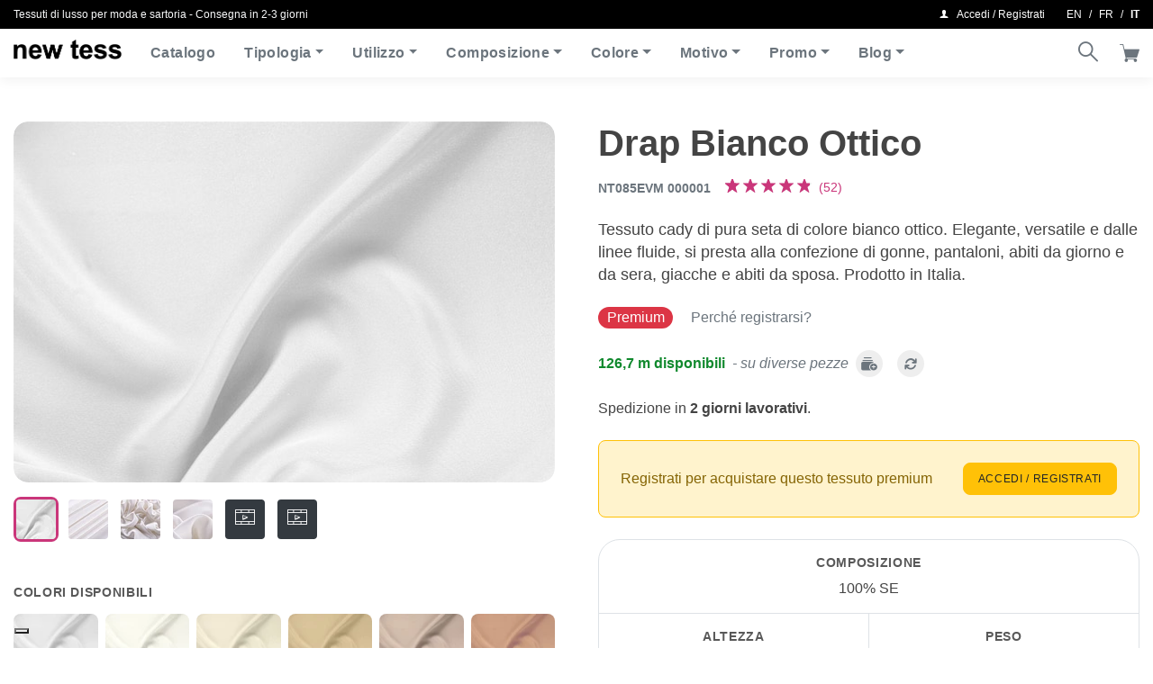

--- FILE ---
content_type: text/html; charset=UTF-8
request_url: https://shop.newtess.com/it/tessuti/drap-bianco-ottico/
body_size: 33896
content:
<!DOCTYPE html>
<html class=" optml_no_js no-js" lang="it-IT">
	<head>
		<meta charset="utf-8">
		<meta http-equiv="X-UA-Compatible" content="IE=edge">
		<meta name="viewport" content="width=device-width,initial-scale=1,shrink-to-fit=no,height=device-height">
		<!-- made by COMCEPT - https://comcept.it -->
		<meta name='robots' content='index, follow, max-image-preview:large, max-snippet:-1, max-video-preview:-1' />
<link rel="alternate" href="https://shop.newtess.com/en/fabrics/drap-bianco-ottico/" hreflang="en" />
<link rel="alternate" href="https://shop.newtess.com/fr/tissus/drap-bianco-ottico/" hreflang="fr" />
<link rel="alternate" href="https://shop.newtess.com/it/tessuti/drap-bianco-ottico/" hreflang="it" />
<!-- Google tag (gtag.js) consent mode dataLayer added by Site Kit -->
<script id="google_gtagjs-js-consent-mode-data-layer">
window.dataLayer = window.dataLayer || [];function gtag(){dataLayer.push(arguments);}
gtag('consent', 'default', {"ad_personalization":"denied","ad_storage":"denied","ad_user_data":"denied","analytics_storage":"denied","functionality_storage":"denied","security_storage":"denied","personalization_storage":"denied","region":["AT","BE","BG","CH","CY","CZ","DE","DK","EE","ES","FI","FR","GB","GR","HR","HU","IE","IS","IT","LI","LT","LU","LV","MT","NL","NO","PL","PT","RO","SE","SI","SK"],"wait_for_update":500});
window._googlesitekitConsentCategoryMap = {"statistics":["analytics_storage"],"marketing":["ad_storage","ad_user_data","ad_personalization"],"functional":["functionality_storage","security_storage"],"preferences":["personalization_storage"]};
window._googlesitekitConsents = {"ad_personalization":"denied","ad_storage":"denied","ad_user_data":"denied","analytics_storage":"denied","functionality_storage":"denied","security_storage":"denied","personalization_storage":"denied","region":["AT","BE","BG","CH","CY","CZ","DE","DK","EE","ES","FI","FR","GB","GR","HR","HU","IE","IS","IT","LI","LT","LU","LV","MT","NL","NO","PL","PT","RO","SE","SI","SK"],"wait_for_update":500};
</script>
<!-- End Google tag (gtag.js) consent mode dataLayer added by Site Kit -->

	<!-- This site is optimized with the Yoast SEO Premium plugin v26.1 (Yoast SEO v26.1.1) - https://yoast.com/wordpress/plugins/seo/ -->
	<title>Tessuto Cady Bianco Ottico in seta per abbigliamento</title>
	<meta name="description" content="Acquista online il nostro tessuto Cady Bianco Ottico in seta di alta qualità per abbigliamento e moda" />
	<link rel="canonical" href="https://shop.newtess.com/it/tessuti/drap-bianco-ottico/" />
	<meta property="og:locale" content="it_IT" />
	<meta property="og:locale:alternate" content="en_GB" />
	<meta property="og:locale:alternate" content="fr_FR" />
	<meta property="og:type" content="article" />
	<meta property="og:title" content="Drap Bianco Ottico" />
	<meta property="og:description" content="Acquista online il nostro tessuto Cady Bianco Ottico in seta di alta qualità per abbigliamento e moda" />
	<meta property="og:url" content="https://shop.newtess.com/it/tessuti/drap-bianco-ottico/" />
	<meta property="og:site_name" content="new tess" />
	<meta property="article:publisher" content="https://facebook.com/newtess" />
	<meta property="article:modified_time" content="2026-01-22T10:26:31+00:00" />
	<meta property="og:image" content="https://images.clericitessuto.it/w:auto/h:auto/q:90/f:best/https://shop.newtess.com/comceptw/img/nt085evm-000001-z.jpg" />
	<meta property="og:image:width" content="1380" />
	<meta property="og:image:height" content="921" />
	<meta property="og:image:type" content="image/jpeg" />
	<meta name="twitter:card" content="summary_large_image" />
	<meta name="twitter:site" content="@newtess_milano" />
	<script type="application/ld+json" class="yoast-schema-graph">{"@context":"https://schema.org","@graph":[{"@type":["WebPage","ItemPage"],"@id":"https://shop.newtess.com/it/tessuti/drap-bianco-ottico/","url":"https://shop.newtess.com/it/tessuti/drap-bianco-ottico/","name":"Tessuto Cady Bianco Ottico in seta per abbigliamento","isPartOf":{"@id":"https://shop.newtess.com/it/#website"},"primaryImageOfPage":{"@id":"https://shop.newtess.com/it/tessuti/drap-bianco-ottico/#primaryimage"},"image":{"@id":"https://shop.newtess.com/it/tessuti/drap-bianco-ottico/#primaryimage"},"thumbnailUrl":"https://images.clericitessuto.it/w:1380/h:921/q:90/f:best/https://shop.newtess.com/comceptw/img/nt085evm-000001-z.jpg","datePublished":"2018-10-22T13:34:33+00:00","dateModified":"2026-01-22T10:26:31+00:00","description":"Acquista online il nostro tessuto Cady Bianco Ottico in seta di alta qualità per abbigliamento e moda","breadcrumb":{"@id":"https://shop.newtess.com/it/tessuti/drap-bianco-ottico/#breadcrumb"},"inLanguage":"it-IT","potentialAction":[{"@type":"ReadAction","target":["https://shop.newtess.com/it/tessuti/drap-bianco-ottico/"]}]},{"@type":"ImageObject","inLanguage":"it-IT","@id":"https://shop.newtess.com/it/tessuti/drap-bianco-ottico/#primaryimage","url":"https://images.clericitessuto.it/w:1380/h:921/q:90/f:best/https://shop.newtess.com/comceptw/img/nt085evm-000001-z.jpg","contentUrl":"https://images.clericitessuto.it/w:1380/h:921/q:90/f:best/https://shop.newtess.com/comceptw/img/nt085evm-000001-z.jpg","width":1380,"height":921},{"@type":"BreadcrumbList","@id":"https://shop.newtess.com/it/tessuti/drap-bianco-ottico/#breadcrumb","itemListElement":[{"@type":"ListItem","position":1,"name":"Home","item":"https://shop.newtess.com/it/"},{"@type":"ListItem","position":2,"name":"Catalogo Tessuti","item":"https://shop.newtess.com/it/shop/"},{"@type":"ListItem","position":3,"name":"Drap Bianco Ottico"}]},{"@type":"WebSite","@id":"https://shop.newtess.com/it/#website","url":"https://shop.newtess.com/it/","name":"new tess","description":"i migliori tessuti per abbigliamento, moda e sartoria in vendita online al metro","publisher":{"@id":"https://shop.newtess.com/it/#organization"},"potentialAction":[{"@type":"SearchAction","target":{"@type":"EntryPoint","urlTemplate":"https://shop.newtess.com/it/?s={search_term_string}"},"query-input":{"@type":"PropertyValueSpecification","valueRequired":true,"valueName":"search_term_string"}}],"inLanguage":"it-IT"},{"@type":"Organization","@id":"https://shop.newtess.com/it/#organization","name":"new tess","url":"https://shop.newtess.com/it/","logo":{"@type":"ImageObject","inLanguage":"it-IT","@id":"https://shop.newtess.com/it/#/schema/logo/image/","url":"https://images.clericitessuto.it/w:auto/h:auto/q:90/f:best/https://shop.newtess.com/comceptw/img/logo-new-tess-600.png","contentUrl":"https://images.clericitessuto.it/w:auto/h:auto/q:90/f:best/https://shop.newtess.com/comceptw/img/logo-new-tess-600.png","width":600,"height":105,"caption":"new tess"},"image":{"@id":"https://shop.newtess.com/it/#/schema/logo/image/"},"sameAs":["https://facebook.com/newtess","https://x.com/newtess_milano","https://www.instagram.com/newtess.milano/","https://www.pinterest.com/newtess_fabrics/","https://www.youtube.com/channel/UCnfDlqAezWPCf9VRvckuQrw"]}]}</script>
	<!-- / Yoast SEO Premium plugin. -->


<link rel='dns-prefetch' href='//embeds.iubenda.com' />
<link rel='dns-prefetch' href='//www.googletagmanager.com' />
<link rel='dns-prefetch' href='//images.clericitessuto.it' />
<link rel='preconnect' href='https://images.clericitessuto.it' />
<meta name="credits" content="COMCEPT" />
<link media="all" href="https://shop.newtess.com/comceptr/cache/autoptimize/css/autoptimize_dd7f2516a804d9e965ee132d8e34b43b.css" rel="stylesheet">





<script  type="text/javascript" class=" _iub_cs_skip" src="https://embeds.iubenda.com/widgets/9e9a28cf-6db6-11ee-8bfc-5ad8d8c564c0.js?ver=3.12.4" id="iubenda-head-scripts-0-js"></script>
<script src="https://shop.newtess.com/comceptw/wp-includes/js/jquery/jquery.min.js?ver=3.7.1" id="jquery-core-js"></script>
<script src="https://shop.newtess.com/comceptw/wp-includes/js/jquery/jquery-migrate.min.js?ver=3.4.1" id="jquery-migrate-js"></script>
<script id="wc-single-product-js-extra">
var wc_single_product_params = {"i18n_required_rating_text":"Seleziona una valutazione","i18n_rating_options":["1 stella su 5","2 stelle su 5","3 stelle su 5","4 stelle su 5","5 stelle su 5"],"i18n_product_gallery_trigger_text":"Visualizza la galleria di immagini a schermo intero","review_rating_required":"yes","flexslider":{"rtl":false,"animation":"slide","smoothHeight":true,"directionNav":false,"controlNav":"thumbnails","slideshow":false,"animationSpeed":500,"animationLoop":false,"allowOneSlide":false},"zoom_enabled":"","zoom_options":[],"photoswipe_enabled":"","photoswipe_options":{"shareEl":false,"closeOnScroll":false,"history":false,"hideAnimationDuration":0,"showAnimationDuration":0},"flexslider_enabled":""};
</script>
<script src="https://shop.newtess.com/comceptr/plugs/woocommerce/assets/js/frontend/single-product.min.js?ver=10.2.2" id="wc-single-product-js" defer data-wp-strategy="defer"></script>
<script src="https://shop.newtess.com/comceptr/plugs/woocommerce/assets/js/jquery-blockui/jquery.blockUI.min.js?ver=2.7.0-wc.10.2.2" id="jquery-blockui-js" defer data-wp-strategy="defer"></script>
<script src="https://shop.newtess.com/comceptr/plugs/woocommerce/assets/js/js-cookie/js.cookie.min.js?ver=2.1.4-wc.10.2.2" id="js-cookie-js" defer data-wp-strategy="defer"></script>
<script id="woocommerce-js-extra">
var woocommerce_params = {"ajax_url":"\/comceptw\/wp-admin\/admin-ajax.php","wc_ajax_url":"\/it\/?wc-ajax=%%endpoint%%","i18n_password_show":"Mostra password","i18n_password_hide":"Nascondi password"};
</script>
<script src="https://shop.newtess.com/comceptr/plugs/woocommerce/assets/js/frontend/woocommerce.min.js?ver=10.2.2" id="woocommerce-js" defer data-wp-strategy="defer"></script>
<script src="https://shop.newtess.com/comceptr/plugs/woocommerce-social-login/assets/js/frontend/wc-social-login.min.js?ver=2.17.1" id="wc-social-login-frontend-js" defer data-wp-strategy="defer"></script>
<script id="wc-cart-fragments-js-extra">
var wc_cart_fragments_params = {"ajax_url":"\/comceptw\/wp-admin\/admin-ajax.php","wc_ajax_url":"\/it\/?wc-ajax=%%endpoint%%","cart_hash_key":"wc_cart_hash_42fa92df1b6efa3cef5797e24154669c","fragment_name":"wc_fragments_42fa92df1b6efa3cef5797e24154669c","request_timeout":"5000"};
</script>
<script src="https://shop.newtess.com/comceptr/plugs/woocommerce/assets/js/frontend/cart-fragments.min.js?ver=10.2.2" id="wc-cart-fragments-js" defer data-wp-strategy="defer"></script>
<script id="optml-print-js-after">
			(function(w, d){
					w.addEventListener("beforeprint", function(){
						let images = d.getElementsByTagName( "img" );
							for (let img of images) {
								if ( !img.dataset.optSrc) {
									continue;
								}
								img.src = img.dataset.optSrc;
								delete img.dataset.optSrc;
							}
					});
			
			}(window, document));
								
</script>
		<script>
			window.wc_ga_pro = {};

			window.wc_ga_pro.ajax_url = 'https://shop.newtess.com/comceptw/wp-admin/admin-ajax.php';

			window.wc_ga_pro.available_gateways = {"ppcp-gateway":"PayPal","stripe":"Carta di credito o debito"};

			// interpolate json by replacing placeholders with variables (only used by UA tracking)
			window.wc_ga_pro.interpolate_json = function( object, variables ) {

				if ( ! variables ) {
					return object;
				}

				let j = JSON.stringify( object );

				for ( let k in variables ) {
					j = j.split( '{$' + k + '}' ).join( variables[ k ] );
				}

				return JSON.parse( j );
			};

			// return the title for a payment gateway
			window.wc_ga_pro.get_payment_method_title = function( payment_method ) {
				return window.wc_ga_pro.available_gateways[ payment_method ] || payment_method;
			};

			// check if an email is valid
			window.wc_ga_pro.is_valid_email = function( email ) {
				return /[^\s@]+@[^\s@]+\.[^\s@]+/.test( email );
			};
		</script>
				<!-- Google tag (gtag.js) -->
		<script async src='https://www.googletagmanager.com/gtag/js?id=G-LFRW0E1LXN&l=dataLayer'></script>
		<script >

			window.dataLayer = window.dataLayer || [];

			function gtag() {
				dataLayer.push(arguments);
			}

			gtag('js', new Date());

			gtag('config', 'G-LFRW0E1LXN', {"cookie_domain":"auto"});

			gtag('consent', 'default', {"analytics_storage":"denied","ad_storage":"denied","ad_user_data":"denied","ad_personalization":"denied","region":["AT","BE","BG","HR","CY","CZ","DK","EE","FI","FR","DE","GR","HU","IS","IE","IT","LV","LI","LT","LU","MT","NL","NO","PL","PT","RO","SK","SI","ES","SE","GB","CH"]});(function($) {
	$(function () {

		const consentMap = {
			statistics: [ 'analytics_storage' ],
			marketing: [ 'ad_storage', 'ad_user_data', 'ad_personalization' ]
		};

		// eslint-disable-next-line camelcase -- `wp_has_consent` is defined by the WP Consent API plugin.
		if ( typeof window.wp_has_consent === 'function' ) {
			console.log('has consent');

			// eslint-disable-next-line camelcase -- `wp_consent_type` is defined by the WP Consent API plugin.
			if ( window.wp_consent_type === undefined ) {
				window.wp_consent_type = 'optin';
			}

			const consentState = {};

			for ( const [ category, types ] of Object.entries( consentMap ) ) {
				// eslint-disable-next-line camelcase, no-undef -- `consent_api_get_cookie`, `constent_api` is defined by the WP Consent API plugin.
				if ( consent_api_get_cookie( window.consent_api.cookie_prefix + '_' + category ) !== '' ) {
					// eslint-disable-next-line camelcase, no-undef -- `wp_has_consent` is defined by the WP Consent API plugin.
					const hasConsent = wp_has_consent( category ) ? 'granted' : 'denied';

					types.forEach( ( type ) => {
						consentState[ type ] = hasConsent;
					} );
				}
			}

			if ( Object.keys( consentState ).length > 0 ) {
				gtag( 'consent', 'update', consentState );
			}
		}

		document.addEventListener( 'wp_listen_for_consent_change', ( event ) => {
			const consentUpdate = {};
			const types = consentMap[ Object.keys( event.detail )[ 0 ] ];
			const state = Object.values( event.detail )[ 0 ] === 'allow' ? 'granted' : 'denied';

			if ( types === undefined ) {
				return
			}

			types.forEach( ( type ) => {
				consentUpdate[ type ] = state;
			} );

			if ( Object.keys( consentUpdate ).length > 0 ) {
				gtag( 'consent', 'update', consentUpdate );
			}
		} );
	});
})(jQuery);
			
			(function() {

				const event = document.createEvent('Event');

				event.initEvent( 'wc_google_analytics_pro_gtag_loaded', true, true );

				document.dispatchEvent( event );
			})();
		</script>
				<meta name="format-detection" content="telephone=no">
		<script type="text/javascript" src="https://cdn.brevo.com/js/sdk-loader.js" async></script><script type="text/javascript">
            window.Brevo = window.Brevo || [];
            window.Brevo.push(["init", {
                client_key: "xf7ywnyipk7ee6xalctdmel4",
                email_id: "",
                push: {
                    customDomain: "https://shop.newtess.com/comceptw\/wp-content\/plugins\/woocommerce-sendinblue-newsletter-subscription\/"
                }
            }]);
        </script>
		
		<script type="application/javascript">
					document.documentElement.className = document.documentElement.className.replace(/\boptml_no_js\b/g, "");
						(function(w, d){
							var b = d.getElementsByTagName("head")[0];
							var s = d.createElement("script");
							var v = ("IntersectionObserver" in w && "isIntersecting" in w.IntersectionObserverEntry.prototype) ? "_no_poly" : "";
							s.async = true;
							s.src = "https://images.clericitessuto.it/js-lib/v2/latest/optimole_lib" + v  + ".min.js";
							b.appendChild(s);
							w.optimoleData = {
								lazyloadOnly: "optimole-lazy-only",
								backgroundReplaceClasses: [],
								nativeLazyload : false,
								scalingDisabled: false,
								watchClasses: [],
								backgroundLazySelectors: "[class*=\"wp-block-cover\"][style*=\"background-image\"], [style*=\"background-image:url(\"], [style*=\"background-image: url(\"], [style*=\"background:url(\"], [style*=\"background: url(\"], [class*=\"wp-block-group\"][style*=\"background-image\"]",
								network_optimizations: true,
								ignoreDpr: false,
								quality: 90,
								maxWidth: 1920,
								maxHeight: 1080,
							}
						}(window, document));
		</script>
<!-- Snippet Google Tag Manager aggiunto da Site Kit -->
<script>
			( function( w, d, s, l, i ) {
				w[l] = w[l] || [];
				w[l].push( {'gtm.start': new Date().getTime(), event: 'gtm.js'} );
				var f = d.getElementsByTagName( s )[0],
					j = d.createElement( s ), dl = l != 'dataLayer' ? '&l=' + l : '';
				j.async = true;
				j.src = 'https://www.googletagmanager.com/gtm.js?id=' + i + dl;
				f.parentNode.insertBefore( j, f );
			} )( window, document, 'script', 'dataLayer', 'GTM-KXD7Z9XJ' );
			
</script>

<!-- Termina lo snippet Google Tag Manager aggiunto da Site Kit -->
<link rel="icon" href="https://shop.newtess.com/comceptw/img/cropped-favicon-32x32.png" sizes="32x32" />
<link rel="icon" href="https://shop.newtess.com/comceptw/img/cropped-favicon-192x192.png" sizes="192x192" />
<link rel="apple-touch-icon" href="https://shop.newtess.com/comceptw/img/cropped-favicon-180x180.png" />
<meta name="msapplication-TileImage" content="https://shop.newtess.com/comceptw/img/cropped-favicon-270x270.png" />
<script>
!function(f,b,e,v,n,t,s)
{if(f.fbq)return;n=f.fbq=function(){n.callMethod?
n.callMethod.apply(n,arguments):n.queue.push(arguments)};
if(!f._fbq)f._fbq=n;n.push=n;n.loaded=!0;n.version='2.0';
n.queue=[];t=b.createElement(e);t.async=!0;
t.src=v;s=b.getElementsByTagName(e)[0];
s.parentNode.insertBefore(t,s)}(window, document,'script',
'https://connect.facebook.net/en_US/fbevents.js');
fbq('init', '1226417680755059');
fbq('track', 'PageView');
</script>
<noscript><img decoding=async data-opt-id=301793586  fetchpriority="high" height="1" width="1" style="display:none"
src="https://www.facebook.com/tr?id=1226417680755059&ev=PageView&noscript=1"
/></noscript>
			</head>
	<body class="wp-singular single single-product postid-19776 wp-theme-comcept wp-child-theme-comcept-newtess woocommerce woocommerce-page woocommerce-no-js com_env_production com_newtess osx com_bot com_website lang-it" itemscope itemtype="https://schema.org/WebPage">
				<!-- Snippet Google Tag Manager (noscript) aggiunto da Site Kit -->
		<noscript>
			<iframe src="https://www.googletagmanager.com/ns.html?id=GTM-KXD7Z9XJ" height="0" width="0" style="display:none;visibility:hidden"></iframe>
		</noscript>
		<!-- Termina lo snippet Google Tag Manager (noscript) aggiunto da Site Kit -->
		<header class="header fixed-top w-100" itemscope itemtype="http://schema.org/WPHeader">
	<div class="d-print-none bg-black font-size-12 py-2" id="topbar">
    <div class="container-fluid d-flex align-items-center">
        <div class="flex-grow-1 text-light text-truncate pr-3 py-2 py-lg-0">
            <span class="d-none d-sm-block">Tessuti di lusso per moda e sartoria - Consegna in 2-3 giorni </span><span class="d-sm-none font-size-14">Tessuti per sartoria e moda</span>        </div>
        <div class="d-flex ml-auto justify-content-end text-white">
            <a class="menu-account text-reset nowrap font-size-14 font-size-lg-12 py-2 py-lg-0" data-toggle="modal" data-target="#loginModal" href="https://shop.newtess.com/it/mio-account/"><i class="ctc-user"></i><span class="ml-2">Accedi / Registrati</span></a>		<ul class="com_lang d-none d-lg-flex align-items-center list-inline ml-auto ml-md-3 mb-0">
				<li class="lang-item lang-item-26 lang-item-en lang-item-first"><a lang="en-GB" hreflang="en-GB" href="https://shop.newtess.com/en/fabrics/drap-bianco-ottico/">en</a></li>
	<li class="lang-item lang-item-20 lang-item-fr"><a lang="fr-FR" hreflang="fr-FR" href="https://shop.newtess.com/fr/tissus/drap-bianco-ottico/">fr</a></li>
	<li class="lang-item lang-item-16 lang-item-it current-lang"><a lang="it-IT" hreflang="it-IT" href="https://shop.newtess.com/it/tessuti/drap-bianco-ottico/" aria-current="true">it</a></li>
		</ul>
		        </div>
    </div>
</div>
	<nav class="navbar navbar-expand-lg px-lg-0 box-shadow navbar-light bg-white" itemscope itemtype="http://schema.org/SiteNavigationElement">
		<div class="container-fluid">
					<div class="navbar-brand mt-n1 mt-lg-n2 ml-3 ml-sm-4 ml-lg-0 mr-auto mr-lg-3 py-0 order-1 order-lg-0">
			<a href="https://shop.newtess.com/it/" class="custom-logo-link" rel="home"><img data-opt-id=810553504  fetchpriority="high" width="245" height="44" src="https://images.clericitessuto.it/w:245/h:44/q:90/f:best/https://shop.newtess.com/comceptw/img/logo.png" class="custom-logo" alt="Shop new tess" decoding="async" srcset="https://images.clericitessuto.it/w:245/h:44/q:90/f:best/https://shop.newtess.com/comceptw/img/logo.png 245w, https://images.clericitessuto.it/w:245/h:44/q:90/f:best/dpr:2/https://shop.newtess.com/comceptw/img/logo.png 2x" sizes="(max-width: 245px) 100vw, 245px" /></a>		</div>
		
			<button class="navbar-toggler border-0 p-0 order-0" type="button" data-toggle="collapse" data-target="#main-nav" aria-controls="mainNav" aria-expanded="false" aria-label="Attiva / disattiva la navigazione">
				<span class="navbar-toggler-icon"></span>
			</button>

			<div class="collapse navbar-collapse order-12 order-lg-0" id="main-nav">
				<ul id="menu-header-it" class="navbar-nav mr-lg-auto py-3 py-lg-0"><li itemscope="itemscope" itemtype="https://www.schema.org/SiteNavigationElement" class="menu-item nav-item"><a title="Catalogo" href="https://shop.newtess.com/it/shop/" class="nav-link">Catalogo</a></li>
<li itemscope="itemscope" itemtype="https://www.schema.org/SiteNavigationElement" class="menu-item menu-item-has-children dropdown nav-item"><a title="Tipologia" href="#" data-toggle="dropdown" aria-haspopup="true" aria-expanded="false" class="dropdown-toggle nav-link" id="menu-item-dropdown-232046">Tipologia</a>
<ul class="dropdown-menu" aria-labelledby="menu-item-dropdown-232046" role="menu">
	<li itemscope="itemscope" itemtype="https://www.schema.org/SiteNavigationElement" class="menu-item nav-item"><a title="Bio" href="https://shop.newtess.com/it/tag-prodotto/tessuti-biologici/" class="dropdown-item">Bio</a></li>
	<li itemscope="itemscope" itemtype="https://www.schema.org/SiteNavigationElement" class="menu-item nav-item"><a title="Bouclé - Tweed" href="https://shop.newtess.com/it/tipologia-tessuto/boucle-tweed/" class="dropdown-item">Bouclé &#8211; Tweed</a></li>
	<li itemscope="itemscope" itemtype="https://www.schema.org/SiteNavigationElement" class="menu-item nav-item"><a title="Broccato" href="https://shop.newtess.com/it/tag-prodotto/tessuto-broccato/" class="dropdown-item">Broccato</a></li>
	<li itemscope="itemscope" itemtype="https://www.schema.org/SiteNavigationElement" class="menu-item nav-item"><a title="Camiceria" href="https://shop.newtess.com/it/tipologia-tessuto/camiceria/" class="dropdown-item">Camiceria</a></li>
	<li itemscope="itemscope" itemtype="https://www.schema.org/SiteNavigationElement" class="menu-item nav-item"><a title="Peso Cappotto" href="https://shop.newtess.com/it/tipologia-tessuto/cappotto/" class="dropdown-item">Peso Cappotto</a></li>
	<li itemscope="itemscope" itemtype="https://www.schema.org/SiteNavigationElement" class="menu-item nav-item"><a title="Drapperia" href="https://shop.newtess.com/it/tipologia-tessuto/drapperia/" class="dropdown-item">Drapperia</a></li>
	<li itemscope="itemscope" itemtype="https://www.schema.org/SiteNavigationElement" class="menu-item nav-item"><a title="Jacquard" href="https://shop.newtess.com/it/tipologia-tessuto/jacquard/" class="dropdown-item">Jacquard</a></li>
	<li itemscope="itemscope" itemtype="https://www.schema.org/SiteNavigationElement" class="menu-item nav-item"><a title="Pizzi e Ricami" href="https://shop.newtess.com/it/tipologia-tessuto/pizzi-ricami/" class="dropdown-item">Pizzi e Ricami</a></li>
	<li itemscope="itemscope" itemtype="https://www.schema.org/SiteNavigationElement" class="menu-item nav-item"><a title="Stampa" href="https://shop.newtess.com/it/tipologia-tessuto/stampa/" class="dropdown-item">Stampa</a></li>
	<li itemscope="itemscope" itemtype="https://www.schema.org/SiteNavigationElement" class="menu-item nav-item"><a title="Tartan" href="https://shop.newtess.com/it/tipologia-tessuto/scozzese/" class="dropdown-item">Tartan</a></li>
	<li itemscope="itemscope" itemtype="https://www.schema.org/SiteNavigationElement" class="menu-item nav-item"><a title="Unito" href="https://shop.newtess.com/it/tipologia-tessuto/unito/" class="dropdown-item">Unito</a></li>
	<li itemscope="itemscope" itemtype="https://www.schema.org/SiteNavigationElement" class="menu-item nav-item"><a title="Velluto" href="https://shop.newtess.com/it/tipologia-tessuto/velluto/" class="dropdown-item">Velluto</a></li>
	<li itemscope="itemscope" itemtype="https://www.schema.org/SiteNavigationElement" class="menu-item nav-item"><div class="dropdown-divider" title="-" class="dropdown-item dropdown-divider">&#8211;</div></li>
	<li itemscope="itemscope" itemtype="https://www.schema.org/SiteNavigationElement" class="menu-item nav-item"><a title="Nuovi Arrivi" href="https://shop.newtess.com/it/tag-prodotto/nuovi-arrivi/" class="dropdown-item">Nuovi Arrivi</a></li>
</ul>
</li>
<li itemscope="itemscope" itemtype="https://www.schema.org/SiteNavigationElement" class="menu-item menu-item-has-children dropdown nav-item"><a title="Utilizzo" href="#" data-toggle="dropdown" aria-haspopup="true" aria-expanded="false" class="dropdown-toggle nav-link" id="menu-item-dropdown-232059">Utilizzo</a>
<ul class="dropdown-menu" aria-labelledby="menu-item-dropdown-232059" role="menu">
	<li itemscope="itemscope" itemtype="https://www.schema.org/SiteNavigationElement" class="menu-item nav-item"><a title="Alta Moda" href="https://shop.newtess.com/it/tag-prodotto/tessuti-fashion/" class="dropdown-item">Alta Moda</a></li>
	<li itemscope="itemscope" itemtype="https://www.schema.org/SiteNavigationElement" class="menu-item nav-item"><a title="Abbigliamento uomo" href="https://shop.newtess.com/it/utilizzo-tessuti/abbigliamento-uomo/" class="dropdown-item">Abbigliamento uomo</a></li>
	<li itemscope="itemscope" itemtype="https://www.schema.org/SiteNavigationElement" class="menu-item nav-item"><a title="Abito da Cerimonia" href="https://shop.newtess.com/it/utilizzo-tessuto/abito-cerimonia/" class="dropdown-item">Abito da Cerimonia</a></li>
	<li itemscope="itemscope" itemtype="https://www.schema.org/SiteNavigationElement" class="menu-item nav-item"><a title="Abito da Donna" href="https://shop.newtess.com/it/utilizzo-tessuto/abito/" class="dropdown-item">Abito da Donna</a></li>
	<li itemscope="itemscope" itemtype="https://www.schema.org/SiteNavigationElement" class="menu-item nav-item"><a title="Abito da Sera" href="https://shop.newtess.com/it/utilizzo-tessuto/abito-sera/" class="dropdown-item">Abito da Sera</a></li>
	<li itemscope="itemscope" itemtype="https://www.schema.org/SiteNavigationElement" class="menu-item nav-item"><a title="Abito da Sposa" href="https://shop.newtess.com/it/tessuti-abito-sposa-cerimonia/" class="dropdown-item">Abito da Sposa</a></li>
	<li itemscope="itemscope" itemtype="https://www.schema.org/SiteNavigationElement" class="menu-item nav-item"><a title="Abito Uomo" href="https://shop.newtess.com/it/utilizzo-tessuto/abito-uomo/" class="dropdown-item">Abito Uomo</a></li>
	<li itemscope="itemscope" itemtype="https://www.schema.org/SiteNavigationElement" class="menu-item nav-item"><a title="Camicia" href="https://shop.newtess.com/it/utilizzo-tessuto/camicia/" class="dropdown-item">Camicia</a></li>
	<li itemscope="itemscope" itemtype="https://www.schema.org/SiteNavigationElement" class="menu-item nav-item"><a title="Cappotto" href="https://shop.newtess.com/it/utilizzo-tessuto/cappotto/" class="dropdown-item">Cappotto</a></li>
	<li itemscope="itemscope" itemtype="https://www.schema.org/SiteNavigationElement" class="menu-item nav-item"><a title="Costume e Resort" href="https://shop.newtess.com/it/usage-type/abbigliamento-mare/" class="dropdown-item">Costume e Resort</a></li>
	<li itemscope="itemscope" itemtype="https://www.schema.org/SiteNavigationElement" class="menu-item nav-item"><a title="Giacca" href="https://shop.newtess.com/it/utilizzo-tessuto/giacca/" class="dropdown-item">Giacca</a></li>
	<li itemscope="itemscope" itemtype="https://www.schema.org/SiteNavigationElement" class="menu-item nav-item"><a title="Gonna" href="https://shop.newtess.com/it/utilizzo-tessuto/gonna/" class="dropdown-item">Gonna</a></li>
	<li itemscope="itemscope" itemtype="https://www.schema.org/SiteNavigationElement" class="menu-item nav-item"><a title="Lingerie" href="https://shop.newtess.com/it/utilizzo-tessuto/lingerie/" class="dropdown-item">Lingerie</a></li>
	<li itemscope="itemscope" itemtype="https://www.schema.org/SiteNavigationElement" class="menu-item nav-item"><a title="Pantalone" href="https://shop.newtess.com/it/utilizzo-tessuto/pantalone/" class="dropdown-item">Pantalone</a></li>
	<li itemscope="itemscope" itemtype="https://www.schema.org/SiteNavigationElement" class="menu-item nav-item"><a title="Spolverino" href="https://shop.newtess.com/it/utilizzo-tessuto/spolverino/" class="dropdown-item">Spolverino</a></li>
	<li itemscope="itemscope" itemtype="https://www.schema.org/SiteNavigationElement" class="menu-item nav-item"><div class="dropdown-divider" title="-" class="dropdown-item dropdown-divider">&#8211;</div></li>
	<li itemscope="itemscope" itemtype="https://www.schema.org/SiteNavigationElement" class="menu-item nav-item"><a title="Tessuti per arredamento" href="https://shop.newtess.com/it/tessuti-per-arredamento-italiani-di-alta-gamma-online-a-prezzi-outlet/" class="dropdown-item">Tessuti per arredamento</a></li>
</ul>
</li>
<li itemscope="itemscope" itemtype="https://www.schema.org/SiteNavigationElement" class="menu-item menu-item-has-children dropdown nav-item"><a title="Composizione" href="#" data-toggle="dropdown" aria-haspopup="true" aria-expanded="false" class="dropdown-toggle nav-link" id="menu-item-dropdown-232073">Composizione</a>
<ul class="dropdown-menu" aria-labelledby="menu-item-dropdown-232073" role="menu">
	<li itemscope="itemscope" itemtype="https://www.schema.org/SiteNavigationElement" class="menu-item nav-item"><a title="Cachemire" href="https://shop.newtess.com/it/composizione-tessuto/cachemire/" class="dropdown-item">Cachemire</a></li>
	<li itemscope="itemscope" itemtype="https://www.schema.org/SiteNavigationElement" class="menu-item nav-item"><a title="Cotone" href="https://shop.newtess.com/it/composizione-tessuto/cotone/" class="dropdown-item">Cotone</a></li>
	<li itemscope="itemscope" itemtype="https://www.schema.org/SiteNavigationElement" class="menu-item nav-item"><a title="Lana" href="https://shop.newtess.com/it/composizione-tessuto/lana/" class="dropdown-item">Lana</a></li>
	<li itemscope="itemscope" itemtype="https://www.schema.org/SiteNavigationElement" class="menu-item nav-item"><a title="Lino" href="https://shop.newtess.com/it/composizione-tessuto/lino/" class="dropdown-item">Lino</a></li>
	<li itemscope="itemscope" itemtype="https://www.schema.org/SiteNavigationElement" class="menu-item nav-item"><a title="Poliestere e Sintetici" href="https://shop.newtess.com/it/composizione-tessuto/poliestere/" class="dropdown-item">Poliestere e Sintetici</a></li>
	<li itemscope="itemscope" itemtype="https://www.schema.org/SiteNavigationElement" class="menu-item nav-item"><a title="Seta" href="https://shop.newtess.com/it/composizione-tessuto/seta/" class="dropdown-item">Seta</a></li>
	<li itemscope="itemscope" itemtype="https://www.schema.org/SiteNavigationElement" class="menu-item nav-item"><a title="Stretch" href="https://shop.newtess.com/it/composizione-tessuto/stretch/" class="dropdown-item">Stretch</a></li>
	<li itemscope="itemscope" itemtype="https://www.schema.org/SiteNavigationElement" class="menu-item nav-item"><a title="Viscosa" href="https://shop.newtess.com/it/composizione-tessuto/viscosa/" class="dropdown-item">Viscosa</a></li>
</ul>
</li>
<li itemscope="itemscope" itemtype="https://www.schema.org/SiteNavigationElement" class="menu-item menu-item-has-children dropdown nav-item"><a title="Colore" href="#" data-toggle="dropdown" aria-haspopup="true" aria-expanded="false" class="dropdown-toggle nav-link" id="menu-item-dropdown-232364">Colore</a>
<ul class="dropdown-menu" aria-labelledby="menu-item-dropdown-232364" role="menu">
	<li itemscope="itemscope" itemtype="https://www.schema.org/SiteNavigationElement" class="menu-item nav-item"><a title="Arancione" href="https://shop.newtess.com/it/colore-tessuto/arancione/" class="dropdown-item">Arancione</a></li>
	<li itemscope="itemscope" itemtype="https://www.schema.org/SiteNavigationElement" class="menu-item nav-item"><a title="Argento" href="https://shop.newtess.com/it/colore-tessuto/argento/" class="dropdown-item">Argento</a></li>
	<li itemscope="itemscope" itemtype="https://www.schema.org/SiteNavigationElement" class="menu-item nav-item"><a title="Beige" href="https://shop.newtess.com/it/colore-tessuto/beige/" class="dropdown-item">Beige</a></li>
	<li itemscope="itemscope" itemtype="https://www.schema.org/SiteNavigationElement" class="menu-item nav-item"><a title="Bianco" href="https://shop.newtess.com/it/colore-tessuto/bianco/" class="dropdown-item">Bianco</a></li>
	<li itemscope="itemscope" itemtype="https://www.schema.org/SiteNavigationElement" class="menu-item nav-item"><a title="Blu" href="https://shop.newtess.com/it/colore-tessuto/blu/" class="dropdown-item">Blu</a></li>
	<li itemscope="itemscope" itemtype="https://www.schema.org/SiteNavigationElement" class="menu-item nav-item"><a title="Fucsia" href="https://shop.newtess.com/it/colore-tessuto/fucsia/" class="dropdown-item">Fucsia</a></li>
	<li itemscope="itemscope" itemtype="https://www.schema.org/SiteNavigationElement" class="menu-item nav-item"><a title="Giallo" href="https://shop.newtess.com/it/colore-tessuto/giallo/" class="dropdown-item">Giallo</a></li>
	<li itemscope="itemscope" itemtype="https://www.schema.org/SiteNavigationElement" class="menu-item nav-item"><a title="Grigio" href="https://shop.newtess.com/it/colore-tessuto/grigio/" class="dropdown-item">Grigio</a></li>
	<li itemscope="itemscope" itemtype="https://www.schema.org/SiteNavigationElement" class="menu-item nav-item"><a title="Marrone" href="https://shop.newtess.com/it/colore-tessuto/marrone/" class="dropdown-item">Marrone</a></li>
	<li itemscope="itemscope" itemtype="https://www.schema.org/SiteNavigationElement" class="menu-item nav-item"><a title="Nero" href="https://shop.newtess.com/it/colore-tessuto/nero/" class="dropdown-item">Nero</a></li>
	<li itemscope="itemscope" itemtype="https://www.schema.org/SiteNavigationElement" class="menu-item nav-item"><a title="Rosa" href="https://shop.newtess.com/it/colore-tessuto/rosa/" class="dropdown-item">Rosa</a></li>
	<li itemscope="itemscope" itemtype="https://www.schema.org/SiteNavigationElement" class="menu-item nav-item"><a title="Rosso" href="https://shop.newtess.com/it/colore-tessuto/rosso/" class="dropdown-item">Rosso</a></li>
	<li itemscope="itemscope" itemtype="https://www.schema.org/SiteNavigationElement" class="menu-item nav-item"><a title="Verde" href="https://shop.newtess.com/it/colore-tessuto/verde/" class="dropdown-item">Verde</a></li>
	<li itemscope="itemscope" itemtype="https://www.schema.org/SiteNavigationElement" class="menu-item nav-item"><a title="Viola" href="https://shop.newtess.com/it/colore-tessuto/viola/" class="dropdown-item">Viola</a></li>
</ul>
</li>
<li itemscope="itemscope" itemtype="https://www.schema.org/SiteNavigationElement" class="menu-item menu-item-has-children dropdown nav-item"><a title="Motivo" href="#" data-toggle="dropdown" aria-haspopup="true" aria-expanded="false" class="dropdown-toggle nav-link" id="menu-item-dropdown-232082">Motivo</a>
<ul class="dropdown-menu" aria-labelledby="menu-item-dropdown-232082" role="menu">
	<li itemscope="itemscope" itemtype="https://www.schema.org/SiteNavigationElement" class="menu-item nav-item"><a title="Animalier" href="https://shop.newtess.com/it/motivo-tessuto/animalier/" class="dropdown-item">Animalier</a></li>
	<li itemscope="itemscope" itemtype="https://www.schema.org/SiteNavigationElement" class="menu-item nav-item"><a title="Astratto" href="https://shop.newtess.com/it/motivo-tessuto/astratto/" class="dropdown-item">Astratto</a></li>
	<li itemscope="itemscope" itemtype="https://www.schema.org/SiteNavigationElement" class="menu-item nav-item"><a title="Cravatteria" href="https://shop.newtess.com/it/motivo-tessuto/cravatteria/" class="dropdown-item">Cravatteria</a></li>
	<li itemscope="itemscope" itemtype="https://www.schema.org/SiteNavigationElement" class="menu-item nav-item"><a title="Etnico" href="https://shop.newtess.com/it/motivo-tessuto/etnici/" class="dropdown-item">Etnico</a></li>
	<li itemscope="itemscope" itemtype="https://www.schema.org/SiteNavigationElement" class="menu-item nav-item"><a title="Floreale" href="https://shop.newtess.com/it/motivo-tessuto/fiori/" class="dropdown-item">Floreale</a></li>
	<li itemscope="itemscope" itemtype="https://www.schema.org/SiteNavigationElement" class="menu-item nav-item"><a title="Geometrico" href="https://shop.newtess.com/it/motivo-tessuto/geometrico/" class="dropdown-item">Geometrico</a></li>
	<li itemscope="itemscope" itemtype="https://www.schema.org/SiteNavigationElement" class="menu-item nav-item"><a title="Gessato" href="https://shop.newtess.com/it/tag-prodotto/tessuto-gessato/" class="dropdown-item">Gessato</a></li>
	<li itemscope="itemscope" itemtype="https://www.schema.org/SiteNavigationElement" class="menu-item nav-item"><a title="Pied de Poule" href="https://shop.newtess.com/it/tag-prodotto/pied-de-poule/" class="dropdown-item">Pied de Poule</a></li>
	<li itemscope="itemscope" itemtype="https://www.schema.org/SiteNavigationElement" class="menu-item nav-item"><a title="Pois" href="https://shop.newtess.com/it/motivo-tessuto/pois/" class="dropdown-item">Pois</a></li>
	<li itemscope="itemscope" itemtype="https://www.schema.org/SiteNavigationElement" class="menu-item nav-item"><a title="Principe di Galles" href="https://shop.newtess.com/it/tag-prodotto/tessuti-principe-di-galles/" class="dropdown-item">Principe di Galles</a></li>
	<li itemscope="itemscope" itemtype="https://www.schema.org/SiteNavigationElement" class="menu-item nav-item"><a title="Righe" href="https://shop.newtess.com/it/motivo-tessuto/righe/" class="dropdown-item">Righe</a></li>
	<li itemscope="itemscope" itemtype="https://www.schema.org/SiteNavigationElement" class="menu-item nav-item"><a title="Scozzesi" href="https://shop.newtess.com/it/motivo-tessuto/scozzese/" class="dropdown-item">Scozzesi</a></li>
	<li itemscope="itemscope" itemtype="https://www.schema.org/SiteNavigationElement" class="menu-item nav-item"><a title="Spina di Pesce" href="https://shop.newtess.com/it/tag-prodotto/spina-di-pesce/" class="dropdown-item">Spina di Pesce</a></li>
</ul>
</li>
<li itemscope="itemscope" itemtype="https://www.schema.org/SiteNavigationElement" class="menu-item menu-item-has-children dropdown nav-item"><a title="Promo" href="#" data-toggle="dropdown" aria-haspopup="true" aria-expanded="false" class="dropdown-toggle nav-link" id="menu-item-dropdown-232096">Promo</a>
<ul class="dropdown-menu" aria-labelledby="menu-item-dropdown-232096" role="menu">
	<li itemscope="itemscope" itemtype="https://www.schema.org/SiteNavigationElement" class="menu-item nav-item"><a title="Tessuti in Saldo" href="https://shop.newtess.com/it/tessuti-in-promozione/" class="dropdown-item">Tessuti in Saldo</a></li>
</ul>
</li>
<li itemscope="itemscope" itemtype="https://www.schema.org/SiteNavigationElement" class="menu-item menu-item-has-children dropdown nav-item"><a title="Blog" href="#" data-toggle="dropdown" aria-haspopup="true" aria-expanded="false" class="dropdown-toggle nav-link" id="menu-item-dropdown-232380">Blog</a>
<ul class="dropdown-menu" aria-labelledby="menu-item-dropdown-232380" role="menu">
	<li itemscope="itemscope" itemtype="https://www.schema.org/SiteNavigationElement" class="menu-item nav-item"><a title="Glossario Tessuti" href="https://shop.newtess.com/it/glossario-tessuti/" class="dropdown-item">Glossario Tessuti</a></li>
	<li itemscope="itemscope" itemtype="https://www.schema.org/SiteNavigationElement" class="menu-item nav-item"><a title="Tipi di Armature" href="https://shop.newtess.com/it/tipi-di-armature-glossario-tessile/" class="dropdown-item">Tipi di Armature</a></li>
	<li itemscope="itemscope" itemtype="https://www.schema.org/SiteNavigationElement" class="menu-item nav-item"><a title="Conoscere i tessuti: Drappeggio" href="https://shop.newtess.com/it/conoscere-i-tessuti-drappeggio/" class="dropdown-item">Conoscere i tessuti: Drappeggio</a></li>
	<li itemscope="itemscope" itemtype="https://www.schema.org/SiteNavigationElement" class="menu-item nav-item"><a title="Tessuti trasparenti" href="https://shop.newtess.com/it/tessuti-trasparenti/" class="dropdown-item">Tessuti trasparenti</a></li>
	<li itemscope="itemscope" itemtype="https://www.schema.org/SiteNavigationElement" class="menu-item nav-item"><a title="Sete per abito da sposa" href="https://shop.newtess.com/it/tessuti-abito-sposa/" class="dropdown-item">Sete per abito da sposa</a></li>
	<li itemscope="itemscope" itemtype="https://www.schema.org/SiteNavigationElement" class="menu-item nav-item"><a title="Abiti da sposa iconici" href="https://shop.newtess.com/it/abiti-da-sposa-iconici/" class="dropdown-item">Abiti da sposa iconici</a></li>
</ul>
</li>
<li itemscope="itemscope" itemtype="https://www.schema.org/SiteNavigationElement" class="d-lg-none menu-item nav-item"><a title="Il mio account" href="https://shop.newtess.com/it/mio-account/" class="nav-link">Il mio account</a></li>
<li itemscope="itemscope" itemtype="https://www.schema.org/SiteNavigationElement" class="d-lg-none menu-item nav-item"><a title="Carrello" href="https://shop.newtess.com/it/carrello/" class="nav-link">Carrello</a></li>
</ul>		<ul class="com_lang_mobile d-flex d-lg-none align-items-center list-inline pb-4">
			<span class="text-muted mr-3">Lingua:</span>
				<li class="lang-item lang-item-26 lang-item-en lang-item-first"><a lang="en-GB" hreflang="en-GB" href="https://shop.newtess.com/en/fabrics/drap-bianco-ottico/">en</a></li>
	<li class="lang-item lang-item-20 lang-item-fr"><a lang="fr-FR" hreflang="fr-FR" href="https://shop.newtess.com/fr/tissus/drap-bianco-ottico/">fr</a></li>
	<li class="lang-item lang-item-16 lang-item-it current-lang"><a lang="it-IT" hreflang="it-IT" href="https://shop.newtess.com/it/tessuti/drap-bianco-ottico/" aria-current="true">it</a></li>
		</ul>
					</div>

			<a class="navbar-button search-button d-block order-11" data-toggle="modal" data-target="#searchModal" href="#search" title="Cerca"><i class="ctc-search"></i><span class="sr-only">Cerca</span></a>		<a class="navbar-button cart-fragment cart-trigger ml-3 ml-xl-4 order-11" href="https://shop.newtess.com/it/carrello/" title="Vedi il tuo carrello">
			<span class="sr-only">Vedi il tuo carrello</span>
			<i class="ctc-shopping-cart"></i>
					</a>
				</div>
	</nav>
</header>
		<a class="sr-only" href="#main">[Salta al contenuto]</a>
		
			<div id="main" class="com_wrapper position-relative overflow-hidden bg-white">
				<section class="container-fluid container-xl pt-3 pt-md-5" id="main_container">
			<div class="row">
				<main class="content pb-4 pb-lg-5 col-12" itemscope itemtype="https://schema.org/WebPageElement">
		
					
			<div class="woocommerce-notices-wrapper"></div><div id="product-19776" class="product type-product post-19776 status-publish first instock product_cat-stockservice product_cat-tessuti product_tag-promo-black-friday product_tag-tessuti-fashion product_tag-color-blocking-pe2023 has-post-thumbnail taxable shipping-taxable purchasable product-type-simple">

			<div class="row gutter-xl-4">
			<div class="col-lg-6 left_col">
				<div class="single_img_wrapper position-relative mt-n3 mx-n3 mb-4 mx-sm-0 mt-sm-0">		<div class="swiper-container gallery-top bg-light rounded-sm-3 mb-sm-3">
    <div class="swiper-wrapper">
            <div class="swiper-slide rounded-sm">
            <a id="img_zoom" class="zoom product-zoom d-block position-relative z-1 rounded-sm-3" data-zoom="https://images.clericitessuto.it/w:auto/h:auto/q:90/f:best/https://shop.newtess.com/comceptw/img/nt085evm-000001-z.jpg"><img data-opt-id=1635471585  width="600" height="400" src="https://images.clericitessuto.it/w:600/h:400/q:90/f:best/https://shop.newtess.com/comceptw/img/nt085evm-000001-z.jpg" class="img-fluid w-100 h-100 rounded-sm-3" alt="Tessuto Cady Bianco Ottico in seta per abbigliamento" decoding="async" fetchpriority="high" srcset="https://images.clericitessuto.it/dpr:2/w:600/h:400/q:90/f:best/https://shop.newtess.com/comceptw/img/nt085evm-000001-z.jpg 2x" /><span class="mobile-tip d-lg-none d-print-none bg-black-05 text-white text-center font-size-12 rounded px-2 py-1 position-absolute fix-bottom fix-right mb-2 mr-2 z-100">Tocca per ingrandire</span></a>        </div>
            <div class="swiper-slide rounded-sm">
            <a id="img_zoom" class="zoom product-zoom d-block position-relative z-1 rounded-sm-3" data-zoom="https://images.clericitessuto.it/w:auto/h:auto/q:90/f:best/https://shop.newtess.com/comceptw/img/drap-000001-ottico-1.jpg"><img data-opt-id=1765999595  data-opt-src="https://images.clericitessuto.it/w:600/h:400/q:90/f:best/https://shop.newtess.com/comceptw/img/drap-000001-ottico-1.jpg"  width="600" height="400" src="data:image/svg+xml,%3Csvg%20viewBox%3D%220%200%20600%20400%22%20width%3D%22600%22%20height%3D%22400%22%20xmlns%3D%22http%3A%2F%2Fwww.w3.org%2F2000%2Fsvg%22%3E%3Crect%20width%3D%22600%22%20height%3D%22400%22%20fill%3D%22transparent%22%2F%3E%3C%2Fsvg%3E" class="img-fluid w-100 h-100 rounded-sm-3" alt="Tessuto Cady Bianco Ottico in seta per abbigliamento" decoding="async" /><span class="mobile-tip d-lg-none d-print-none bg-black-05 text-white text-center font-size-12 rounded px-2 py-1 position-absolute fix-bottom fix-right mb-2 mr-2 z-100">Tocca per ingrandire</span></a>        </div>
            <div class="swiper-slide rounded-sm">
            <a id="img_zoom" class="zoom product-zoom d-block position-relative z-1 rounded-sm-3" data-zoom="https://images.clericitessuto.it/w:auto/h:auto/q:90/f:best/https://shop.newtess.com/comceptw/img/drap-000001-ottico-2.jpg"><img data-opt-id=1845163677  data-opt-src="https://images.clericitessuto.it/w:600/h:400/q:90/f:best/https://shop.newtess.com/comceptw/img/drap-000001-ottico-2.jpg"  width="600" height="400" src="data:image/svg+xml,%3Csvg%20viewBox%3D%220%200%20600%20400%22%20width%3D%22600%22%20height%3D%22400%22%20xmlns%3D%22http%3A%2F%2Fwww.w3.org%2F2000%2Fsvg%22%3E%3Crect%20width%3D%22600%22%20height%3D%22400%22%20fill%3D%22transparent%22%2F%3E%3C%2Fsvg%3E" class="img-fluid w-100 h-100 rounded-sm-3" alt="Tessuto Cady Bianco Ottico in seta per abbigliamento" decoding="async" /><span class="mobile-tip d-lg-none d-print-none bg-black-05 text-white text-center font-size-12 rounded px-2 py-1 position-absolute fix-bottom fix-right mb-2 mr-2 z-100">Tocca per ingrandire</span></a>        </div>
            <div class="swiper-slide rounded-sm">
            <a id="img_zoom" class="zoom product-zoom d-block position-relative z-1 rounded-sm-3" data-zoom="https://images.clericitessuto.it/w:auto/h:auto/q:90/f:best/https://shop.newtess.com/comceptw/img/drap-000001-ottico-3.jpg"><img data-opt-id=284584449  data-opt-src="https://images.clericitessuto.it/w:600/h:400/q:90/f:best/https://shop.newtess.com/comceptw/img/drap-000001-ottico-3.jpg"  width="600" height="400" src="data:image/svg+xml,%3Csvg%20viewBox%3D%220%200%20600%20400%22%20width%3D%22600%22%20height%3D%22400%22%20xmlns%3D%22http%3A%2F%2Fwww.w3.org%2F2000%2Fsvg%22%3E%3Crect%20width%3D%22600%22%20height%3D%22400%22%20fill%3D%22transparent%22%2F%3E%3C%2Fsvg%3E" class="img-fluid w-100 h-100 rounded-sm-3" alt="Tessuto Cady Bianco Ottico in seta per abbigliamento" decoding="async" /><span class="mobile-tip d-lg-none d-print-none bg-black-05 text-white text-center font-size-12 rounded px-2 py-1 position-absolute fix-bottom fix-right mb-2 mr-2 z-100">Tocca per ingrandire</span></a>        </div>
            <div class="swiper-slide rounded-sm">
            <div class="embed-responsive embed-responsive-3by2 bg-dark">
				<video id="video-1" class="fabric-video" data-title="Video del tessuto Drap Bianco Ottico" controls muted preload="metadata">
				<source src="https://shop.newtess.com/video/silk-cady-fabric-white-beige.mp4" type="video/mp4">
				</video>
				</div>        </div>
            <div class="swiper-slide rounded-sm">
            <div class="embed-responsive embed-responsive-3by2 bg-dark">
				<video id="video-2" class="fabric-video" data-title="Video del tessuto Drap Bianco Ottico" controls muted preload="metadata">
				<source src="https://shop.newtess.com/video/NT085EVM.mp4" type="video/mp4">
				</video>
				</div>        </div>
        </div>
</div>
<div class="swiper-container gallery-thumbs d-print-none">
    <div class="swiper-wrapper">
            <div class="swiper-slide col-2 col-sm-1 px-0 rounded-sm-2">
            <img data-opt-id=1635471585  data-opt-src="https://images.clericitessuto.it/w:150/h:150/q:90/rt:fill/g:ce/f:best/https://shop.newtess.com/comceptw/img/nt085evm-000001-z.jpg"  width="150" height="150" src="data:image/svg+xml,%3Csvg%20viewBox%3D%220%200%20150%20150%22%20width%3D%22150%22%20height%3D%22150%22%20xmlns%3D%22http%3A%2F%2Fwww.w3.org%2F2000%2Fsvg%22%3E%3Crect%20width%3D%22150%22%20height%3D%22150%22%20fill%3D%22transparent%22%2F%3E%3C%2Fsvg%3E" class="img-fluid w-100 rounded-sm-1" alt="Tessuto Cady Bianco Ottico in seta per abbigliamento" decoding="async" />        </div>
            <div class="swiper-slide col-2 col-sm-1 px-0 rounded-sm-2">
            <img data-opt-id=1765999595  data-opt-src="https://images.clericitessuto.it/w:150/h:150/q:90/rt:fill/g:ce/f:best/https://shop.newtess.com/comceptw/img/drap-000001-ottico-1.jpg"  width="150" height="150" src="data:image/svg+xml,%3Csvg%20viewBox%3D%220%200%20150%20150%22%20width%3D%22150%22%20height%3D%22150%22%20xmlns%3D%22http%3A%2F%2Fwww.w3.org%2F2000%2Fsvg%22%3E%3Crect%20width%3D%22150%22%20height%3D%22150%22%20fill%3D%22transparent%22%2F%3E%3C%2Fsvg%3E" class="img-fluid w-100 rounded-sm-1" alt="Tessuto Cady Bianco Ottico in seta per abbigliamento" decoding="async" />        </div>
            <div class="swiper-slide col-2 col-sm-1 px-0 rounded-sm-2">
            <img data-opt-id=1845163677  data-opt-src="https://images.clericitessuto.it/w:150/h:150/q:90/rt:fill/g:ce/f:best/https://shop.newtess.com/comceptw/img/drap-000001-ottico-2.jpg"  width="150" height="150" src="data:image/svg+xml,%3Csvg%20viewBox%3D%220%200%20150%20150%22%20width%3D%22150%22%20height%3D%22150%22%20xmlns%3D%22http%3A%2F%2Fwww.w3.org%2F2000%2Fsvg%22%3E%3Crect%20width%3D%22150%22%20height%3D%22150%22%20fill%3D%22transparent%22%2F%3E%3C%2Fsvg%3E" class="img-fluid w-100 rounded-sm-1" alt="Tessuto Cady Bianco Ottico in seta per abbigliamento" decoding="async" />        </div>
            <div class="swiper-slide col-2 col-sm-1 px-0 rounded-sm-2">
            <img data-opt-id=284584449  data-opt-src="https://images.clericitessuto.it/w:150/h:150/q:90/rt:fill/g:ce/f:best/https://shop.newtess.com/comceptw/img/drap-000001-ottico-3.jpg"  width="150" height="150" src="data:image/svg+xml,%3Csvg%20viewBox%3D%220%200%20150%20150%22%20width%3D%22150%22%20height%3D%22150%22%20xmlns%3D%22http%3A%2F%2Fwww.w3.org%2F2000%2Fsvg%22%3E%3Crect%20width%3D%22150%22%20height%3D%22150%22%20fill%3D%22transparent%22%2F%3E%3C%2Fsvg%3E" class="img-fluid w-100 rounded-sm-1" alt="Tessuto Cady Bianco Ottico in seta per abbigliamento" decoding="async" />        </div>
            <div class="swiper-slide col-2 col-sm-1 px-0 rounded-sm-2">
            <div class="video_icon bg-dark position-relative ratio-1_1 rounded-sm-1"><div class="position-absolute z-2 translate-xy"><i class="ctc-video-outline d-block text-white font-size-22 mb-0"></i></div></div>        </div>
            <div class="swiper-slide col-2 col-sm-1 px-0 rounded-sm-2">
            <div class="video_icon bg-dark position-relative ratio-1_1 rounded-sm-1"><div class="position-absolute z-2 translate-xy"><i class="ctc-video-outline d-block text-white font-size-22 mb-0"></i></div></div>        </div>
        </div>
</div>
		</div>
				</div>
		<div class="col-lg-6 right_col">
		
	<div class="summary entry-summary">
		<h1 class="product_title entry-title">Drap Bianco Ottico</h1>		<div class="product_subtitle d-flex justify-content-center justify-content-lg-start align-items-center mb-4 mt-3">
						<h2 class="sr-only">Tessuto Cady Bianco Ottico in seta per abbigliamento</h2>
			<small class="h6 text-secondary font-size-14 mb-0 mr-3"><span class="text-nowrap">NT085EVM 000001</span></small>
	<div class="woocommerce-product-rating d-flex position-relative">
		<div class="star-rating" role="img" aria-label="Valutato 4.88 su 5"><span style="width:97.6%">Valutato <strong class="rating">4.88</strong> su 5 su base di <span class="rating">52</span> recensioni</span></div>								<a href="#reviews" class="woocommerce-review-link ml-2 stretched-link" title="52 recensioni dei clienti">(<span class="count">52</span>)</a>
						</div>

		</div>
				<section class="excerpt-desktop d-none d-lg-block my-4">
			<div class="woocommerce-product-details__short-description">
	<p>Tessuto cady di pura seta di colore bianco ottico. Elegante, versatile e dalle linee fluide, si presta alla confezione di gonne, pantaloni, abiti da giorno e da sera, giacche e abiti da sposa. Prodotto in Italia.</p>
</div>
		</section>
		<p class="price"><span class="members_only badge badge-pill bg-danger text-white font-weight-500 font-size-16">Premium</span> <span class="text-secondary members_details cursor-help ml-3" data-toggle="popover" data-trigger="hover" data-placement="right" data-content="Avrai accesso ai nostri esclusivi tessuti in tinta unita - in seta, lana, cotone, lino e microfibra - in servizio di stock continuo.<br>Potrai ordinare le cartelle colore per toccare con mano la qualità dei tessuti e vedere i colori disponibili.">Perché registrarsi?</span></p>
		<div class="product_availability d-flex justify-content-center justify-content-lg-start align-items-center my-4">
		<p class="stock in-stock text-success mb-0">126,7 m disponibili</p>
			<span class="d-flex align-items-center cursor-help text-secondary ml-2" data-toggle="popover" data-trigger="hover" data-content="&lt;p&gt;La lunghezza massima disponibile su un‘unica pezza è attualmente &lt;strong&gt;35,8 m&lt;/strong&gt;.&lt;/p&gt;
&lt;p&gt;&lt;strong&gt;Pezze disponibili:&lt;/strong&gt;&lt;br /&gt;- 2C0721500: 34,8 m&lt;br /&gt;- 2C0722000: 31,9 m&lt;br /&gt;- 2C0721700: 22,5 m&lt;br /&gt;- 1C0407205: 15 m&lt;br /&gt;- 7I0804400: 7,8 m&lt;br /&gt;- 1C0643100: 7,7 m&lt;br /&gt;- 2C0663407: 3,1 m&lt;br /&gt;- 2C0762600: 1,7 m&lt;br /&gt;- 2C0722110: 1,8 m&lt;br /&gt;- 2C0722206: 0,4 m&lt;/p&gt;
&lt;p&gt;Per ordini di lunghezza superiore abbiamo bisogno di usare &lt;strong&gt;diverse pezze&lt;/strong&gt;.&lt;br /&gt;Se hai dubbi contatta il nostro Supporto Clienti.&lt;/p&gt;
">
				<em>&dash; su diverse pezze</em> <span class="tip availability_details pieces_details ml-2"><i class="ctc-different-pieces"></i>
			</span>
					<span class="tip availability_details restocking_details ml-3" data-toggle="popover" data-trigger="hover" title="Riordinabile" data-content="Normalmente rifornito in 2 settimane">
			<i class="ctc-arrow-rotate"></i>
		</span>
				</div>
		<p class="shipping_time d-block my-4">Spedizione in <strong>2 giorni lavorativi</strong>.</p>		<div id="login_disclaimer" class="alert alert-warning border border-warning d-flex flex-wrap flex-md-nowrap align-items-center rounded-2 p-3 p-sm-4 mb-4">
			<p class="font-weight-500 mb-md-0 mx-auto ml-sm-0">Registrati per acquistare questo tessuto premium</p>
			<a class="btn btn-warning btn-lg py-2 font-size-12 mx-auto ml-md-3 mr-md-0 " href="https://shop.newtess.com/it/mio-account/" data-toggle="modal" data-target="#loginModal">Accedi / Registrati</a>
		</div>
		<div class="ppcp-messages" data-partner-attribution-id="Woo_PPCP"></div>		<section class="row no-gutters text-center my-4 border-sm rounded-sm-4 mx-n3 mx-sm-0" id="fabric_main_details">
						<dl class="py-3 m-0 col-12">
				<dt class="text-uppercase text-muted font-size-14 font-weight-600 mb-2">Composizione</dt>
				<dd class="mb-0">100% SE</dd>
			</dl>
						<dl class="py-3 m-0 col-6 border-top border-right">
				<dt class="text-uppercase text-muted font-size-14 font-weight-600 mb-2">Altezza</dt>
				<dd class="mb-0">141 cm <small class="useful-height">(utile 137 cm)</small></dd>
			</dl>
						<dl class="py-3 m-0 col-6 border-top">
				<dt class="text-uppercase text-muted font-size-14 font-weight-600 mb-2">Peso</dt>
				<dd class="mb-0">210 g <span class="weight-unit unit">/ m</span></dd>
			</dl>
						<dl class="py-3 m-0 col-12 border-top">
				<dt class="text-uppercase text-muted font-size-14 font-weight-600 mb-2">Progetto</dt>
				<dd class="mb-0">				<a class="h1 h2-lg d-inline-block mx-2 mt-1 mb-0" href="https://shop.newtess.com/it/utilizzo-tessuto/abito/" data-toggle="tooltip" data-title="Abito">
					<i class="ctc-dress"></i>
					<span class="sr-only">Abito</span>
				</a>
								<a class="h1 h2-lg d-inline-block mx-2 mt-1 mb-0" href="https://shop.newtess.com/it/utilizzo-tessuto/abito-cerimonia/" data-toggle="tooltip" data-title="Abito da Cerimonia">
					<i class="ctc-ceremony-dress"></i>
					<span class="sr-only">Abito da Cerimonia</span>
				</a>
								<a class="h1 h2-lg d-inline-block mx-2 mt-1 mb-0" href="https://shop.newtess.com/it/utilizzo-tessuto/abito-sposa/" data-toggle="tooltip" data-title="Abito da Sposa">
					<i class="ctc-wedding-dress"></i>
					<span class="sr-only">Abito da Sposa</span>
				</a>
								<a class="h1 h2-lg d-inline-block mx-2 mt-1 mb-0" href="https://shop.newtess.com/it/utilizzo-tessuto/giacca/" data-toggle="tooltip" data-title="Giacca">
					<i class="ctc-jacket"></i>
					<span class="sr-only">Giacca</span>
				</a>
								<a class="h1 h2-lg d-inline-block mx-2 mt-1 mb-0" href="https://shop.newtess.com/it/utilizzo-tessuto/gonna/" data-toggle="tooltip" data-title="Gonna">
					<i class="ctc-skirt"></i>
					<span class="sr-only">Gonna</span>
				</a>
								<a class="h1 h2-lg d-inline-block mx-2 mt-1 mb-0" href="https://shop.newtess.com/it/utilizzo-tessuto/pantalone/" data-toggle="tooltip" data-title="Pantalone">
					<i class="ctc-pants"></i>
					<span class="sr-only">Pantalone</span>
				</a>
				</dd>
			</dl>
						<dl class="py-3 m-0 col-12 border-top care_instructions">
				<dt class="text-uppercase text-muted font-size-14 font-weight-600 mb-2">Istruzioni Lavaggio</dt>
				<dd class="mb-0"><span class="ctc-home-cleaning-2 h3 h4-lg text-body d-inline-block mx-2 mt-1 mb-0" data-toggle="tooltip" data-title="Non lavare"><span class="sr-only">Non lavare</span></span><span class="ctc-bleaching-2 h3 h4-lg text-body d-inline-block mx-2 mt-1 mb-0" data-toggle="tooltip" data-title="Non candeggiare"><span class="sr-only">Non candeggiare</span></span><span class="ctc-professional-cleaning-2 h3 h4-lg text-body d-inline-block mx-2 mt-1 mb-0" data-toggle="tooltip" data-title="Lavaggio delicato con tetracloroetilene e tutti i solventi indicati per il segno F"><span class="sr-only">Lavaggio delicato con tetracloroetilene e tutti i solventi indicati per il segno F</span></span><span class="ctc-drying-3 h3 h4-lg text-body d-inline-block mx-2 mt-1 mb-0" data-toggle="tooltip" data-title="Non asciugare in asciugatrice"><span class="sr-only">Non asciugare in asciugatrice</span></span><span class="ctc-ironing-1 h3 h4-lg text-body d-inline-block mx-2 mt-1 mb-0" data-toggle="tooltip" data-title="Stirare a bassa temperatura"><span class="sr-only">Stirare a bassa temperatura</span></span></dd>
			</dl>
					</section>
				<section class="d-lg-none pt-3 border-top px-3 px-sm-0 mx-n3 mx-sm-0">
			<h3 class="font-size-14 font-weight-600 text-uppercase text-muted mb-3">Descrizione</h3>
			<div class="woocommerce-product-details__short-description">
	<p>Tessuto cady di pura seta di colore bianco ottico. Elegante, versatile e dalle linee fluide, si presta alla confezione di gonne, pantaloni, abiti da giorno e da sera, giacche e abiti da sposa. Prodotto in Italia.</p>
</div>
		</section>
				<section class="color_variations_wrapper">
			<div id="color_variations" class="mb-3 mb-lg-0">
			<section class="pt-3 pt-lg-0 border-top border-lg-0 my-3 mt-lg-5 mb-lg-0 px-3 px-sm-0 mx-n3 mx-sm-0" id="available_colors">
	<h3 class="font-size-14 font-weight-600 text-uppercase text-muted mb-3">Colori disponibili</h3>
	<div class="products row gutter-1 color-variations">
			<div class="col-4 col-sm-2 col-md-3 col-lg-2">
			<div class="card border-0 rounded-0 mb-2 product item current-var" data-code="NT085EVM 000001">
	<span class="img_preloader_wrapper d-block position-relative"><img data-opt-id=1635471585  data-opt-src="https://images.clericitessuto.it/w:300/h:200/q:90/f:best/https://shop.newtess.com/comceptw/img/nt085evm-000001-z.jpg"  width="300" height="200" src="data:image/svg+xml,%3Csvg%20viewBox%3D%220%200%20300%20200%22%20width%3D%22300%22%20height%3D%22200%22%20xmlns%3D%22http%3A%2F%2Fwww.w3.org%2F2000%2Fsvg%22%3E%3Crect%20width%3D%22300%22%20height%3D%22200%22%20fill%3D%22transparent%22%2F%3E%3C%2Fsvg%3E" class="img-fluid w-100 mw-100 rounded-2 mb-2" alt="Tessuto Cady Bianco Ottico in seta per abbigliamento" decoding="async" /></span>	<div class="card-body d-flex flex-column p-0">
		<span class="card-title font-weight-500  px-1">
			000001		</span>
			</div>
</div>
		</div>
				<div class="col-4 col-sm-2 col-md-3 col-lg-2">
			<div class="card border-0 rounded-0 mb-2 product item" data-code="NT085EVM 000672">
	<span class="img_preloader_wrapper d-block position-relative"><img data-opt-id=796944291  data-opt-src="https://images.clericitessuto.it/w:300/h:200/q:90/f:best/https://shop.newtess.com/comceptw/img/nt085evm-000672-z-1.jpg"  width="300" height="200" src="data:image/svg+xml,%3Csvg%20viewBox%3D%220%200%20300%20200%22%20width%3D%22300%22%20height%3D%22200%22%20xmlns%3D%22http%3A%2F%2Fwww.w3.org%2F2000%2Fsvg%22%3E%3Crect%20width%3D%22300%22%20height%3D%22200%22%20fill%3D%22transparent%22%2F%3E%3C%2Fsvg%3E" class="img-fluid w-100 mw-100 rounded-2 mb-2" alt="Tessuto Drap Avorio per Abbigliamento" decoding="async" /></span>	<div class="card-body d-flex flex-column p-0">
		<span class="card-title font-weight-500  px-1">
						<a href="https://shop.newtess.com/it/tessuti/drap-avorio/" class="stretched-link text-reset ">
				000672			</a>
					</span>
			</div>
</div>
		</div>
				<div class="col-4 col-sm-2 col-md-3 col-lg-2">
			<div class="card border-0 rounded-0 mb-2 product item" data-code="NT085EVM 001991">
	<span class="img_preloader_wrapper d-block position-relative"><img data-opt-id=1522347922  data-opt-src="https://images.clericitessuto.it/w:300/h:200/q:90/f:best/https://shop.newtess.com/comceptw/img/nt085evm-001991-z.jpg"  width="300" height="200" src="data:image/svg+xml,%3Csvg%20viewBox%3D%220%200%20300%20200%22%20width%3D%22300%22%20height%3D%22200%22%20xmlns%3D%22http%3A%2F%2Fwww.w3.org%2F2000%2Fsvg%22%3E%3Crect%20width%3D%22300%22%20height%3D%22200%22%20fill%3D%22transparent%22%2F%3E%3C%2Fsvg%3E" class="img-fluid w-100 mw-100 rounded-2 mb-2" alt="Tessuto Drap Latte per Abbigliamento" decoding="async" /></span>	<div class="card-body d-flex flex-column p-0">
		<span class="card-title font-weight-500  px-1">
						<a href="https://shop.newtess.com/it/tessuti/drap-latte/" class="stretched-link text-reset ">
				001991			</a>
					</span>
			</div>
</div>
		</div>
				<div class="col-4 col-sm-2 col-md-3 col-lg-2">
			<div class="card border-0 rounded-0 mb-2 product item" data-code="NT085EVM 001137">
	<span class="img_preloader_wrapper d-block position-relative"><img data-opt-id=190262665  data-opt-src="https://images.clericitessuto.it/w:300/h:200/q:90/f:best/https://shop.newtess.com/comceptw/img/nt085evm-001137-z.jpg"  width="300" height="200" src="data:image/svg+xml,%3Csvg%20viewBox%3D%220%200%20300%20200%22%20width%3D%22300%22%20height%3D%22200%22%20xmlns%3D%22http%3A%2F%2Fwww.w3.org%2F2000%2Fsvg%22%3E%3Crect%20width%3D%22300%22%20height%3D%22200%22%20fill%3D%22transparent%22%2F%3E%3C%2Fsvg%3E" class="img-fluid w-100 mw-100 rounded-2 mb-2" alt="Tessuto Drap Mandorla per Abbigliamento" decoding="async" /></span>	<div class="card-body d-flex flex-column p-0">
		<span class="card-title font-weight-500  px-1">
						<a href="https://shop.newtess.com/it/tessuti/drap-mandorla/" class="stretched-link text-reset ">
				001137			</a>
					</span>
			</div>
</div>
		</div>
				<div class="col-4 col-sm-2 col-md-3 col-lg-2">
			<div class="card border-0 rounded-0 mb-2 product item" data-code="NT085EVM 033368">
	<span class="img_preloader_wrapper d-block position-relative"><img data-opt-id=2020020639  data-opt-src="https://images.clericitessuto.it/w:300/h:200/q:90/f:best/https://shop.newtess.com/comceptw/img/nt085evm-033368-z.jpg"  width="300" height="200" src="data:image/svg+xml,%3Csvg%20viewBox%3D%220%200%20300%20200%22%20width%3D%22300%22%20height%3D%22200%22%20xmlns%3D%22http%3A%2F%2Fwww.w3.org%2F2000%2Fsvg%22%3E%3Crect%20width%3D%22300%22%20height%3D%22200%22%20fill%3D%22transparent%22%2F%3E%3C%2Fsvg%3E" class="img-fluid w-100 mw-100 rounded-2 mb-2" alt="Tessuto Drap Cipria per Abbigliamento" decoding="async" /></span>	<div class="card-body d-flex flex-column p-0">
		<span class="card-title font-weight-500  px-1">
						<a href="https://shop.newtess.com/it/tessuti/drap-cipria/" class="stretched-link text-reset ">
				033368			</a>
					</span>
			</div>
</div>
		</div>
				<div class="col-4 col-sm-2 col-md-3 col-lg-2">
			<div class="card border-0 rounded-0 mb-2 product item" data-code="NT085EVM 070151">
	<span class="img_preloader_wrapper d-block position-relative"><img data-opt-id=701768604  data-opt-src="https://images.clericitessuto.it/w:300/h:200/q:90/f:best/https://shop.newtess.com/comceptw/img/nt085evm-070151-z-1.jpg"  width="300" height="200" src="data:image/svg+xml,%3Csvg%20viewBox%3D%220%200%20300%20200%22%20width%3D%22300%22%20height%3D%22200%22%20xmlns%3D%22http%3A%2F%2Fwww.w3.org%2F2000%2Fsvg%22%3E%3Crect%20width%3D%22300%22%20height%3D%22200%22%20fill%3D%22transparent%22%2F%3E%3C%2Fsvg%3E" class="img-fluid w-100 mw-100 rounded-2 mb-2" alt="Tessuto Drap Biscotto per Abbigliamento" decoding="async" /></span>	<div class="card-body d-flex flex-column p-0">
		<span class="card-title font-weight-500  px-1">
						<a href="https://shop.newtess.com/it/tessuti/drap-biscotto/" class="stretched-link text-reset ">
				070151			</a>
					</span>
			</div>
</div>
		</div>
				<div class="col-4 col-sm-2 col-md-3 col-lg-2">
			<div class="card border-0 rounded-0 mb-2 product item" data-code="NT085EVM 072324">
	<span class="img_preloader_wrapper d-block position-relative"><img data-opt-id=1446712874  data-opt-src="https://images.clericitessuto.it/w:300/h:200/q:90/f:best/https://shop.newtess.com/comceptw/img/nt085evm-072324-z-1.jpg"  width="300" height="200" src="data:image/svg+xml,%3Csvg%20viewBox%3D%220%200%20300%20200%22%20width%3D%22300%22%20height%3D%22200%22%20xmlns%3D%22http%3A%2F%2Fwww.w3.org%2F2000%2Fsvg%22%3E%3Crect%20width%3D%22300%22%20height%3D%22200%22%20fill%3D%22transparent%22%2F%3E%3C%2Fsvg%3E" class="img-fluid w-100 mw-100 rounded-2 mb-2" alt="Tessuto Drap Miele per Abbigliamento" decoding="async" /></span>	<div class="card-body d-flex flex-column p-0">
		<span class="card-title font-weight-500  px-1">
						<a href="https://shop.newtess.com/it/tessuti/drap-miele/" class="stretched-link text-reset ">
				072324			</a>
					</span>
			</div>
</div>
		</div>
				<div class="col-4 col-sm-2 col-md-3 col-lg-2">
			<div class="card border-0 rounded-0 mb-2 product item" data-code="NT085EVM 033369">
	<span class="img_preloader_wrapper d-block position-relative"><img data-opt-id=608022034  data-opt-src="https://images.clericitessuto.it/w:300/h:200/q:90/f:best/https://shop.newtess.com/comceptw/img/nt085evm-033369-z.jpg"  width="300" height="200" src="data:image/svg+xml,%3Csvg%20viewBox%3D%220%200%20300%20200%22%20width%3D%22300%22%20height%3D%22200%22%20xmlns%3D%22http%3A%2F%2Fwww.w3.org%2F2000%2Fsvg%22%3E%3Crect%20width%3D%22300%22%20height%3D%22200%22%20fill%3D%22transparent%22%2F%3E%3C%2Fsvg%3E" class="img-fluid w-100 mw-100 rounded-2 mb-2" alt="Tessuto Drap Petalo per Abbigliamento" decoding="async" /></span>	<div class="card-body d-flex flex-column p-0">
		<span class="card-title font-weight-500  px-1">
						<a href="https://shop.newtess.com/it/tessuti/drap-petalo/" class="stretched-link text-reset ">
				033369			</a>
					</span>
			</div>
</div>
		</div>
				<div class="col-4 col-sm-2 col-md-3 col-lg-2">
			<div class="card border-0 rounded-0 mb-2 product item" data-code="NT085EVM 033370">
	<span class="img_preloader_wrapper d-block position-relative"><img data-opt-id=31356007  data-opt-src="https://images.clericitessuto.it/w:300/h:200/q:90/f:best/https://shop.newtess.com/comceptw/img/nt085evm-033370-z-1.jpg"  width="300" height="200" src="data:image/svg+xml,%3Csvg%20viewBox%3D%220%200%20300%20200%22%20width%3D%22300%22%20height%3D%22200%22%20xmlns%3D%22http%3A%2F%2Fwww.w3.org%2F2000%2Fsvg%22%3E%3Crect%20width%3D%22300%22%20height%3D%22200%22%20fill%3D%22transparent%22%2F%3E%3C%2Fsvg%3E" class="img-fluid w-100 mw-100 rounded-2 mb-2" alt="Tessuto Drap Fresia per Abbigliamento" decoding="async" /></span>	<div class="card-body d-flex flex-column p-0">
		<span class="card-title font-weight-500  px-1">
						<a href="https://shop.newtess.com/it/tessuti/drap-fresia/" class="stretched-link text-reset ">
				033370			</a>
					</span>
			</div>
</div>
		</div>
				<div class="col-4 col-sm-2 col-md-3 col-lg-2">
			<div class="card border-0 rounded-0 mb-2 product item" data-code="NT085EVM 002628">
	<span class="img_preloader_wrapper d-block position-relative"><img data-opt-id=1284556339  data-opt-src="https://images.clericitessuto.it/w:300/h:200/q:90/f:best/https://shop.newtess.com/comceptw/img/nt085evm-002628-z.jpg"  width="300" height="200" src="data:image/svg+xml,%3Csvg%20viewBox%3D%220%200%20300%20200%22%20width%3D%22300%22%20height%3D%22200%22%20xmlns%3D%22http%3A%2F%2Fwww.w3.org%2F2000%2Fsvg%22%3E%3Crect%20width%3D%22300%22%20height%3D%22200%22%20fill%3D%22transparent%22%2F%3E%3C%2Fsvg%3E" class="img-fluid w-100 mw-100 rounded-2 mb-2" alt="Tessuto Drap Corallo per Abbigliamento" decoding="async" /></span>	<div class="card-body d-flex flex-column p-0">
		<span class="card-title font-weight-500  px-1">
						<a href="https://shop.newtess.com/it/tessuti/drap-corallo/" class="stretched-link text-reset ">
				002628			</a>
					</span>
			</div>
</div>
		</div>
				<div class="col-4 col-sm-2 col-md-3 col-lg-2">
			<div class="card border-0 rounded-0 mb-2 product item" data-code="NT085EVM 030402">
	<span class="img_preloader_wrapper d-block position-relative"><img data-opt-id=2022429895  data-opt-src="https://images.clericitessuto.it/w:300/h:200/q:90/f:best/https://shop.newtess.com/comceptw/img/030402.jpg"  width="300" height="200" src="data:image/svg+xml,%3Csvg%20viewBox%3D%220%200%20300%20200%22%20width%3D%22300%22%20height%3D%22200%22%20xmlns%3D%22http%3A%2F%2Fwww.w3.org%2F2000%2Fsvg%22%3E%3Crect%20width%3D%22300%22%20height%3D%22200%22%20fill%3D%22transparent%22%2F%3E%3C%2Fsvg%3E" class="img-fluid w-100 mw-100 rounded-2 mb-2" alt="Tessuto Drap Geranio per Abbigliamento" decoding="async" /></span>	<div class="card-body d-flex flex-column p-0">
		<span class="card-title font-weight-500  px-1">
						<a href="https://shop.newtess.com/it/tessuti/drap-geranio/" class="stretched-link text-reset ">
				030402			</a>
					</span>
			</div>
</div>
		</div>
				<div class="col-4 col-sm-2 col-md-3 col-lg-2">
			<div class="card border-0 rounded-0 mb-2 product item" data-code="NT085EVM 030441">
	<span class="img_preloader_wrapper d-block position-relative"><img data-opt-id=880784291  data-opt-src="https://images.clericitessuto.it/w:300/h:200/q:90/f:best/https://shop.newtess.com/comceptw/img/nt085evm-030441-z.jpg"  width="300" height="200" src="data:image/svg+xml,%3Csvg%20viewBox%3D%220%200%20300%20200%22%20width%3D%22300%22%20height%3D%22200%22%20xmlns%3D%22http%3A%2F%2Fwww.w3.org%2F2000%2Fsvg%22%3E%3Crect%20width%3D%22300%22%20height%3D%22200%22%20fill%3D%22transparent%22%2F%3E%3C%2Fsvg%3E" class="img-fluid w-100 mw-100 rounded-2 mb-2" alt="Tessuto Drap Fuoco per Abbigliamento" decoding="async" /></span>	<div class="card-body d-flex flex-column p-0">
		<span class="card-title font-weight-500  px-1">
						<a href="https://shop.newtess.com/it/tessuti/drap-fuoco/" class="stretched-link text-reset ">
				030441			</a>
					</span>
			</div>
</div>
		</div>
				<div class="col-4 col-sm-2 col-md-3 col-lg-2">
			<div class="card border-0 rounded-0 mb-2 product item" data-code="NT085EVM 033375">
	<span class="img_preloader_wrapper d-block position-relative"><img data-opt-id=1279031381  data-opt-src="https://images.clericitessuto.it/w:300/h:200/q:90/f:best/https://shop.newtess.com/comceptw/img/nt085evm-033375-z.jpg"  width="300" height="200" src="data:image/svg+xml,%3Csvg%20viewBox%3D%220%200%20300%20200%22%20width%3D%22300%22%20height%3D%22200%22%20xmlns%3D%22http%3A%2F%2Fwww.w3.org%2F2000%2Fsvg%22%3E%3Crect%20width%3D%22300%22%20height%3D%22200%22%20fill%3D%22transparent%22%2F%3E%3C%2Fsvg%3E" class="img-fluid w-100 mw-100 rounded-2 mb-2" alt="Tessuto Drap Bordeaux per Abbigliamento" decoding="async" /></span>	<div class="card-body d-flex flex-column p-0">
		<span class="card-title font-weight-500  px-1">
						<a href="https://shop.newtess.com/it/tessuti/drap-bordeaux/" class="stretched-link text-reset ">
				033375			</a>
					</span>
			</div>
</div>
		</div>
				<div class="col-4 col-sm-2 col-md-3 col-lg-2">
			<div class="card border-0 rounded-0 mb-2 product item" data-code="NT085EVM 070149">
	<span class="img_preloader_wrapper d-block position-relative"><img data-opt-id=1239753298  data-opt-src="https://images.clericitessuto.it/w:300/h:200/q:90/f:best/https://shop.newtess.com/comceptw/img/nt085evm-070149-z.jpg"  width="300" height="200" src="data:image/svg+xml,%3Csvg%20viewBox%3D%220%200%20300%20200%22%20width%3D%22300%22%20height%3D%22200%22%20xmlns%3D%22http%3A%2F%2Fwww.w3.org%2F2000%2Fsvg%22%3E%3Crect%20width%3D%22300%22%20height%3D%22200%22%20fill%3D%22transparent%22%2F%3E%3C%2Fsvg%3E" class="img-fluid w-100 mw-100 rounded-2 mb-2" alt="Tessuto Drap Caffe per Abbigliamento" decoding="async" /></span>	<div class="card-body d-flex flex-column p-0">
		<span class="card-title font-weight-500  px-1">
						<a href="https://shop.newtess.com/it/tessuti/drap-caffe/" class="stretched-link text-reset ">
				070149			</a>
					</span>
			</div>
</div>
		</div>
				<div class="col-4 col-sm-2 col-md-3 col-lg-2">
			<div class="card border-0 rounded-0 mb-2 product item" data-code="NT085EVM 001125">
	<span class="img_preloader_wrapper d-block position-relative"><img data-opt-id=1914578112  data-opt-src="https://images.clericitessuto.it/w:300/h:200/q:90/f:best/https://shop.newtess.com/comceptw/img/001125.jpg"  width="300" height="200" src="data:image/svg+xml,%3Csvg%20viewBox%3D%220%200%20300%20200%22%20width%3D%22300%22%20height%3D%22200%22%20xmlns%3D%22http%3A%2F%2Fwww.w3.org%2F2000%2Fsvg%22%3E%3Crect%20width%3D%22300%22%20height%3D%22200%22%20fill%3D%22transparent%22%2F%3E%3C%2Fsvg%3E" class="img-fluid w-100 mw-100 rounded-2 mb-2" alt="Tessuto Cady Fuxia in seta per abbigliamento" decoding="async" /></span>	<div class="card-body d-flex flex-column p-0">
		<span class="card-title font-weight-500  px-1">
						<a href="https://shop.newtess.com/it/tessuti/drap-fuxia/" class="stretched-link text-reset ">
				001125			</a>
					</span>
			</div>
</div>
		</div>
				<div class="col-4 col-sm-2 col-md-3 col-lg-2">
			<div class="card border-0 rounded-0 mb-2 product item" data-code="NT085EVM 030404">
	<span class="img_preloader_wrapper d-block position-relative"><img data-opt-id=2025732095  data-opt-src="https://images.clericitessuto.it/w:300/h:200/q:90/f:best/https://shop.newtess.com/comceptw/img/030404.jpg"  width="300" height="200" src="data:image/svg+xml,%3Csvg%20viewBox%3D%220%200%20300%20200%22%20width%3D%22300%22%20height%3D%22200%22%20xmlns%3D%22http%3A%2F%2Fwww.w3.org%2F2000%2Fsvg%22%3E%3Crect%20width%3D%22300%22%20height%3D%22200%22%20fill%3D%22transparent%22%2F%3E%3C%2Fsvg%3E" class="img-fluid w-100 mw-100 rounded-2 mb-2" alt="Tessuto Drap Petunia per Abbigliamento" decoding="async" /></span>	<div class="card-body d-flex flex-column p-0">
		<span class="card-title font-weight-500  px-1">
						<a href="https://shop.newtess.com/it/tessuti/drap-petunia/" class="stretched-link text-reset ">
				030404			</a>
					</span>
			</div>
</div>
		</div>
				<div class="col-4 col-sm-2 col-md-3 col-lg-2">
			<div class="card border-0 rounded-0 mb-2 product item" data-code="NT085EVM 030439">
	<span class="img_preloader_wrapper d-block position-relative"><img data-opt-id=1225850505  data-opt-src="https://images.clericitessuto.it/w:300/h:200/q:90/f:best/https://shop.newtess.com/comceptw/img/nt085evm-030439-z.jpg"  width="300" height="200" src="data:image/svg+xml,%3Csvg%20viewBox%3D%220%200%20300%20200%22%20width%3D%22300%22%20height%3D%22200%22%20xmlns%3D%22http%3A%2F%2Fwww.w3.org%2F2000%2Fsvg%22%3E%3Crect%20width%3D%22300%22%20height%3D%22200%22%20fill%3D%22transparent%22%2F%3E%3C%2Fsvg%3E" class="img-fluid w-100 mw-100 rounded-2 mb-2" alt="Tessuto Drap Iris per Abbigliamento" decoding="async" /></span>	<div class="card-body d-flex flex-column p-0">
		<span class="card-title font-weight-500  px-1">
						<a href="https://shop.newtess.com/it/tessuti/drap-iris/" class="stretched-link text-reset ">
				030439			</a>
					</span>
			</div>
</div>
		</div>
				<div class="col-4 col-sm-2 col-md-3 col-lg-2">
			<div class="card border-0 rounded-0 mb-2 product item" data-code="NT085EVM 040577">
	<span class="img_preloader_wrapper d-block position-relative"><img data-opt-id=1307314313  data-opt-src="https://images.clericitessuto.it/w:300/h:200/q:90/f:best/https://shop.newtess.com/comceptw/img/nt085evm-040577-z.jpg"  width="300" height="200" src="data:image/svg+xml,%3Csvg%20viewBox%3D%220%200%20300%20200%22%20width%3D%22300%22%20height%3D%22200%22%20xmlns%3D%22http%3A%2F%2Fwww.w3.org%2F2000%2Fsvg%22%3E%3Crect%20width%3D%22300%22%20height%3D%22200%22%20fill%3D%22transparent%22%2F%3E%3C%2Fsvg%3E" class="img-fluid w-100 mw-100 rounded-2 mb-2" alt="Tessuto Drap Prugna per Abbigliamento" decoding="async" /></span>	<div class="card-body d-flex flex-column p-0">
		<span class="card-title font-weight-500  px-1">
						<a href="https://shop.newtess.com/it/tessuti/drap-prugna/" class="stretched-link text-reset ">
				040577			</a>
					</span>
			</div>
</div>
		</div>
				<div class="col-4 col-sm-2 col-md-3 col-lg-2">
			<div class="card border-0 rounded-0 mb-2 product item" data-code="NT085EVM 004590">
	<span class="img_preloader_wrapper d-block position-relative"><img data-opt-id=1228460253  data-opt-src="https://images.clericitessuto.it/w:300/h:200/q:90/f:best/https://shop.newtess.com/comceptw/img/nt085evm-004590-z.jpg"  width="300" height="200" src="data:image/svg+xml,%3Csvg%20viewBox%3D%220%200%20300%20200%22%20width%3D%22300%22%20height%3D%22200%22%20xmlns%3D%22http%3A%2F%2Fwww.w3.org%2F2000%2Fsvg%22%3E%3Crect%20width%3D%22300%22%20height%3D%22200%22%20fill%3D%22transparent%22%2F%3E%3C%2Fsvg%3E" class="img-fluid w-100 mw-100 rounded-2 mb-2" alt="Tessuto Drap Ametista per Abbigliamento" decoding="async" /></span>	<div class="card-body d-flex flex-column p-0">
		<span class="card-title font-weight-500  px-1">
						<a href="https://shop.newtess.com/it/tessuti/drap-ametista/" class="stretched-link text-reset ">
				004590			</a>
					</span>
			</div>
</div>
		</div>
				<div class="col-4 col-sm-2 col-md-3 col-lg-2">
			<div class="card border-0 rounded-0 mb-2 product item" data-code="NT085EVM 040575">
	<span class="img_preloader_wrapper d-block position-relative"><img data-opt-id=903826983  data-opt-src="https://images.clericitessuto.it/w:300/h:200/q:90/f:best/https://shop.newtess.com/comceptw/img/nt085evm-040575-z.jpg"  width="300" height="200" src="data:image/svg+xml,%3Csvg%20viewBox%3D%220%200%20300%20200%22%20width%3D%22300%22%20height%3D%22200%22%20xmlns%3D%22http%3A%2F%2Fwww.w3.org%2F2000%2Fsvg%22%3E%3Crect%20width%3D%22300%22%20height%3D%22200%22%20fill%3D%22transparent%22%2F%3E%3C%2Fsvg%3E" class="img-fluid w-100 mw-100 rounded-2 mb-2" alt="Tessuto Drap Mirtillo per Abbigliamento" decoding="async" /></span>	<div class="card-body d-flex flex-column p-0">
		<span class="card-title font-weight-500  px-1">
						<a href="https://shop.newtess.com/it/tessuti/drap-mirtillo/" class="stretched-link text-reset ">
				040575			</a>
					</span>
			</div>
</div>
		</div>
				<div class="col-4 col-sm-2 col-md-3 col-lg-2">
			<div class="card border-0 rounded-0 mb-2 product item" data-code="NT085EVM 050219">
	<span class="img_preloader_wrapper d-block position-relative"><img data-opt-id=700056139  data-opt-src="https://images.clericitessuto.it/w:300/h:200/q:90/f:best/https://shop.newtess.com/comceptw/img/nt085evm-050219-z.jpg"  width="300" height="200" src="data:image/svg+xml,%3Csvg%20viewBox%3D%220%200%20300%20200%22%20width%3D%22300%22%20height%3D%22200%22%20xmlns%3D%22http%3A%2F%2Fwww.w3.org%2F2000%2Fsvg%22%3E%3Crect%20width%3D%22300%22%20height%3D%22200%22%20fill%3D%22transparent%22%2F%3E%3C%2Fsvg%3E" class="img-fluid w-100 mw-100 rounded-2 mb-2" alt="Tessuto Drap Elettrico per Abbigliamento" decoding="async" /></span>	<div class="card-body d-flex flex-column p-0">
		<span class="card-title font-weight-500  px-1">
						<a href="https://shop.newtess.com/it/tessuti/drap-elettrico/" class="stretched-link text-reset ">
				050219			</a>
					</span>
			</div>
</div>
		</div>
				<div class="col-4 col-sm-2 col-md-3 col-lg-2">
			<div class="card border-0 rounded-0 mb-2 product item" data-code="NT085EVM 050220">
	<span class="img_preloader_wrapper d-block position-relative"><img data-opt-id=471201694  data-opt-src="https://images.clericitessuto.it/w:300/h:200/q:90/f:best/https://shop.newtess.com/comceptw/img/nt085evm-050220-z.jpg"  width="300" height="200" src="data:image/svg+xml,%3Csvg%20viewBox%3D%220%200%20300%20200%22%20width%3D%22300%22%20height%3D%22200%22%20xmlns%3D%22http%3A%2F%2Fwww.w3.org%2F2000%2Fsvg%22%3E%3Crect%20width%3D%22300%22%20height%3D%22200%22%20fill%3D%22transparent%22%2F%3E%3C%2Fsvg%3E" class="img-fluid w-100 mw-100 rounded-2 mb-2" alt="Tessuto Drap Zaffiro per Abbigliamento" decoding="async" /></span>	<div class="card-body d-flex flex-column p-0">
		<span class="card-title font-weight-500  px-1">
						<a href="https://shop.newtess.com/it/tessuti/drap-zaffiro/" class="stretched-link text-reset ">
				050220			</a>
					</span>
			</div>
</div>
		</div>
				<div class="col-4 col-sm-2 col-md-3 col-lg-2">
			<div class="card border-0 rounded-0 mb-2 product item" data-code="NT085EVM 001008">
	<span class="img_preloader_wrapper d-block position-relative"><img data-opt-id=465446742  data-opt-src="https://images.clericitessuto.it/w:300/h:200/q:90/f:best/https://shop.newtess.com/comceptw/img/nt085evm-001008-z.jpg"  width="300" height="200" src="data:image/svg+xml,%3Csvg%20viewBox%3D%220%200%20300%20200%22%20width%3D%22300%22%20height%3D%22200%22%20xmlns%3D%22http%3A%2F%2Fwww.w3.org%2F2000%2Fsvg%22%3E%3Crect%20width%3D%22300%22%20height%3D%22200%22%20fill%3D%22transparent%22%2F%3E%3C%2Fsvg%3E" class="img-fluid w-100 mw-100 rounded-2 mb-2" alt="Tessuto Drap Marine per Abbigliamento" decoding="async" /></span>	<div class="card-body d-flex flex-column p-0">
		<span class="card-title font-weight-500  px-1">
						<a href="https://shop.newtess.com/it/tessuti/drap-marine/" class="stretched-link text-reset ">
				001008			</a>
					</span>
			</div>
</div>
		</div>
				<div class="col-4 col-sm-2 col-md-3 col-lg-2">
			<div class="card border-0 rounded-0 mb-2 product item" data-code="NT085EVM 050223">
	<span class="img_preloader_wrapper d-block position-relative"><img data-opt-id=1016207995  data-opt-src="https://images.clericitessuto.it/w:300/h:200/q:90/f:best/https://shop.newtess.com/comceptw/img/nt085evm-050223-z.jpg"  width="300" height="200" src="data:image/svg+xml,%3Csvg%20viewBox%3D%220%200%20300%20200%22%20width%3D%22300%22%20height%3D%22200%22%20xmlns%3D%22http%3A%2F%2Fwww.w3.org%2F2000%2Fsvg%22%3E%3Crect%20width%3D%22300%22%20height%3D%22200%22%20fill%3D%22transparent%22%2F%3E%3C%2Fsvg%3E" class="img-fluid w-100 mw-100 rounded-2 mb-2" alt="Tessuto Drap Navy per Abbigliamento" decoding="async" /></span>	<div class="card-body d-flex flex-column p-0">
		<span class="card-title font-weight-500  px-1">
						<a href="https://shop.newtess.com/it/tessuti/drap-navy/" class="stretched-link text-reset ">
				050223			</a>
					</span>
			</div>
</div>
		</div>
				<div class="col-4 col-sm-2 col-md-3 col-lg-2">
			<div class="card border-0 rounded-0 mb-2 product item" data-code="NT085EVM 050216">
	<span class="img_preloader_wrapper d-block position-relative"><img data-opt-id=1105616760  data-opt-src="https://images.clericitessuto.it/w:300/h:200/q:90/f:best/https://shop.newtess.com/comceptw/img/nt085evm-050216-z-1.jpg"  width="300" height="200" src="data:image/svg+xml,%3Csvg%20viewBox%3D%220%200%20300%20200%22%20width%3D%22300%22%20height%3D%22200%22%20xmlns%3D%22http%3A%2F%2Fwww.w3.org%2F2000%2Fsvg%22%3E%3Crect%20width%3D%22300%22%20height%3D%22200%22%20fill%3D%22transparent%22%2F%3E%3C%2Fsvg%3E" class="img-fluid w-100 mw-100 rounded-2 mb-2" alt="Tessuto Drap Fiordalisio per Abbigliamento" decoding="async" /></span>	<div class="card-body d-flex flex-column p-0">
		<span class="card-title font-weight-500  px-1">
						<a href="https://shop.newtess.com/it/tessuti/drap-fiordalisio/" class="stretched-link text-reset ">
				050216			</a>
					</span>
			</div>
</div>
		</div>
				<div class="col-4 col-sm-2 col-md-3 col-lg-2">
			<div class="card border-0 rounded-0 mb-2 product item" data-code="NT085EVM 050211">
	<span class="img_preloader_wrapper d-block position-relative"><img data-opt-id=1550457606  data-opt-src="https://images.clericitessuto.it/w:300/h:200/q:90/f:best/https://shop.newtess.com/comceptw/img/nt085evm-050211-z.jpg"  width="300" height="200" src="data:image/svg+xml,%3Csvg%20viewBox%3D%220%200%20300%20200%22%20width%3D%22300%22%20height%3D%22200%22%20xmlns%3D%22http%3A%2F%2Fwww.w3.org%2F2000%2Fsvg%22%3E%3Crect%20width%3D%22300%22%20height%3D%22200%22%20fill%3D%22transparent%22%2F%3E%3C%2Fsvg%3E" class="img-fluid w-100 mw-100 rounded-2 mb-2" alt="Tessuto Drap Fonte per Abbigliamento" decoding="async" /></span>	<div class="card-body d-flex flex-column p-0">
		<span class="card-title font-weight-500  px-1">
						<a href="https://shop.newtess.com/it/tessuti/drap-fonte/" class="stretched-link text-reset ">
				050211			</a>
					</span>
			</div>
</div>
		</div>
				<div class="col-4 col-sm-2 col-md-3 col-lg-2">
			<div class="card border-0 rounded-0 mb-2 product item" data-code="NT085EVM 090158">
	<span class="img_preloader_wrapper d-block position-relative"><img data-opt-id=416352548  data-opt-src="https://images.clericitessuto.it/w:300/h:200/q:90/f:best/https://shop.newtess.com/comceptw/img/nt085evm-090158-z.jpg"  width="300" height="200" src="data:image/svg+xml,%3Csvg%20viewBox%3D%220%200%20300%20200%22%20width%3D%22300%22%20height%3D%22200%22%20xmlns%3D%22http%3A%2F%2Fwww.w3.org%2F2000%2Fsvg%22%3E%3Crect%20width%3D%22300%22%20height%3D%22200%22%20fill%3D%22transparent%22%2F%3E%3C%2Fsvg%3E" class="img-fluid w-100 mw-100 rounded-2 mb-2" alt="Tessuto Drap Antracite per Abbigliamento" decoding="async" /></span>	<div class="card-body d-flex flex-column p-0">
		<span class="card-title font-weight-500  px-1">
						<a href="https://shop.newtess.com/it/tessuti/drap-antracite/" class="stretched-link text-reset ">
				090158			</a>
					</span>
			</div>
</div>
		</div>
				<div class="col-4 col-sm-2 col-md-3 col-lg-2">
			<div class="card border-0 rounded-0 mb-2 product item" data-code="NT085EVM 052584">
	<span class="img_preloader_wrapper d-block position-relative"><img data-opt-id=459457889  data-opt-src="https://images.clericitessuto.it/w:300/h:200/q:90/f:best/https://shop.newtess.com/comceptw/img/nt085evm-052584-z.jpg"  width="300" height="200" src="data:image/svg+xml,%3Csvg%20viewBox%3D%220%200%20300%20200%22%20width%3D%22300%22%20height%3D%22200%22%20xmlns%3D%22http%3A%2F%2Fwww.w3.org%2F2000%2Fsvg%22%3E%3Crect%20width%3D%22300%22%20height%3D%22200%22%20fill%3D%22transparent%22%2F%3E%3C%2Fsvg%3E" class="img-fluid w-100 mw-100 rounded-2 mb-2" alt="Tessuto Drap Portofino per Abbigliamento" decoding="async" /></span>	<div class="card-body d-flex flex-column p-0">
		<span class="card-title font-weight-500  px-1">
						<a href="https://shop.newtess.com/it/tessuti/drap-portofino/" class="stretched-link text-reset ">
				052584			</a>
					</span>
			</div>
</div>
		</div>
				<div class="col-4 col-sm-2 col-md-3 col-lg-2">
			<div class="card border-0 rounded-0 mb-2 product item" data-code="NT085EVM 052585">
	<span class="img_preloader_wrapper d-block position-relative"><img data-opt-id=1295785782  data-opt-src="https://images.clericitessuto.it/w:300/h:200/q:90/f:best/https://shop.newtess.com/comceptw/img/052585.jpg"  width="300" height="200" src="data:image/svg+xml,%3Csvg%20viewBox%3D%220%200%20300%20200%22%20width%3D%22300%22%20height%3D%22200%22%20xmlns%3D%22http%3A%2F%2Fwww.w3.org%2F2000%2Fsvg%22%3E%3Crect%20width%3D%22300%22%20height%3D%22200%22%20fill%3D%22transparent%22%2F%3E%3C%2Fsvg%3E" class="img-fluid w-100 mw-100 rounded-2 mb-2" alt="Tessuto Drap Hawaii per Abbigliamento" decoding="async" /></span>	<div class="card-body d-flex flex-column p-0">
		<span class="card-title font-weight-500  px-1">
						<a href="https://shop.newtess.com/it/tessuti/drap-hawaii/" class="stretched-link text-reset ">
				052585			</a>
					</span>
			</div>
</div>
		</div>
				<div class="col-4 col-sm-2 col-md-3 col-lg-2">
			<div class="card border-0 rounded-0 mb-2 product item" data-code="NT085EVM 050214">
	<span class="img_preloader_wrapper d-block position-relative"><img data-opt-id=1235950917  data-opt-src="https://images.clericitessuto.it/w:300/h:200/q:90/f:best/https://shop.newtess.com/comceptw/img/nt085evm-050214-z.jpg"  width="300" height="200" src="data:image/svg+xml,%3Csvg%20viewBox%3D%220%200%20300%20200%22%20width%3D%22300%22%20height%3D%22200%22%20xmlns%3D%22http%3A%2F%2Fwww.w3.org%2F2000%2Fsvg%22%3E%3Crect%20width%3D%22300%22%20height%3D%22200%22%20fill%3D%22transparent%22%2F%3E%3C%2Fsvg%3E" class="img-fluid w-100 mw-100 rounded-2 mb-2" alt="Tessuto Drap Onda per Abbigliamento" decoding="async" /></span>	<div class="card-body d-flex flex-column p-0">
		<span class="card-title font-weight-500  px-1">
						<a href="https://shop.newtess.com/it/tessuti/drap-onda/" class="stretched-link text-reset ">
				050214			</a>
					</span>
			</div>
</div>
		</div>
				<div class="col-4 col-sm-2 col-md-3 col-lg-2">
			<div class="card border-0 rounded-0 mb-2 product item" data-code="NT085EVM 060099">
	<span class="img_preloader_wrapper d-block position-relative"><img data-opt-id=444150028  data-opt-src="https://images.clericitessuto.it/w:300/h:200/q:90/f:best/https://shop.newtess.com/comceptw/img/nt085evm-060099-z.jpg"  width="300" height="200" src="data:image/svg+xml,%3Csvg%20viewBox%3D%220%200%20300%20200%22%20width%3D%22300%22%20height%3D%22200%22%20xmlns%3D%22http%3A%2F%2Fwww.w3.org%2F2000%2Fsvg%22%3E%3Crect%20width%3D%22300%22%20height%3D%22200%22%20fill%3D%22transparent%22%2F%3E%3C%2Fsvg%3E" class="img-fluid w-100 mw-100 rounded-2 mb-2" alt="Tessuto Drap Bandiera per Abbigliamento" decoding="async" /></span>	<div class="card-body d-flex flex-column p-0">
		<span class="card-title font-weight-500  px-1">
						<a href="https://shop.newtess.com/it/tessuti/drap-bandiera/" class="stretched-link text-reset ">
				060099			</a>
					</span>
			</div>
</div>
		</div>
				<div class="col-4 col-sm-2 col-md-3 col-lg-2">
			<div class="card border-0 rounded-0 mb-2 product item" data-code="NT085EVM 062254">
	<span class="img_preloader_wrapper d-block position-relative"><img data-opt-id=841715148  data-opt-src="https://images.clericitessuto.it/w:300/h:200/q:90/f:best/https://shop.newtess.com/comceptw/img/nt085evm-062254-z.jpg"  width="300" height="200" src="data:image/svg+xml,%3Csvg%20viewBox%3D%220%200%20300%20200%22%20width%3D%22300%22%20height%3D%22200%22%20xmlns%3D%22http%3A%2F%2Fwww.w3.org%2F2000%2Fsvg%22%3E%3Crect%20width%3D%22300%22%20height%3D%22200%22%20fill%3D%22transparent%22%2F%3E%3C%2Fsvg%3E" class="img-fluid w-100 mw-100 rounded-2 mb-2" alt="Tessuto Drap Abete per Abbigliamento" decoding="async" /></span>	<div class="card-body d-flex flex-column p-0">
		<span class="card-title font-weight-500  px-1">
						<a href="https://shop.newtess.com/it/tessuti/drap-abete/" class="stretched-link text-reset ">
				062254			</a>
					</span>
			</div>
</div>
		</div>
				<div class="col-4 col-sm-2 col-md-3 col-lg-2">
			<div class="card border-0 rounded-0 mb-2 product item" data-code="NT085EVM 000137">
	<span class="img_preloader_wrapper d-block position-relative"><img data-opt-id=24357270  data-opt-src="https://images.clericitessuto.it/w:300/h:200/q:90/f:best/https://shop.newtess.com/comceptw/img/nt085evm-000137-z-1.jpg"  width="300" height="200" src="data:image/svg+xml,%3Csvg%20viewBox%3D%220%200%20300%20200%22%20width%3D%22300%22%20height%3D%22200%22%20xmlns%3D%22http%3A%2F%2Fwww.w3.org%2F2000%2Fsvg%22%3E%3Crect%20width%3D%22300%22%20height%3D%22200%22%20fill%3D%22transparent%22%2F%3E%3C%2Fsvg%3E" class="img-fluid w-100 mw-100 rounded-2 mb-2" alt="Tessuto Drap Oliva per Abbigliamento" decoding="async" /></span>	<div class="card-body d-flex flex-column p-0">
		<span class="card-title font-weight-500  px-1">
						<a href="https://shop.newtess.com/it/tessuti/drap-oliva/" class="stretched-link text-reset ">
				000137			</a>
					</span>
			</div>
</div>
		</div>
				<div class="col-4 col-sm-2 col-md-3 col-lg-2">
			<div class="card border-0 rounded-0 mb-2 product item" data-code="NT085EVM 062256">
	<span class="img_preloader_wrapper d-block position-relative"><img data-opt-id=1063343026  data-opt-src="https://images.clericitessuto.it/w:300/h:200/q:90/f:best/https://shop.newtess.com/comceptw/img/nt085evm-062256-z-1.jpg"  width="300" height="200" src="data:image/svg+xml,%3Csvg%20viewBox%3D%220%200%20300%20200%22%20width%3D%22300%22%20height%3D%22200%22%20xmlns%3D%22http%3A%2F%2Fwww.w3.org%2F2000%2Fsvg%22%3E%3Crect%20width%3D%22300%22%20height%3D%22200%22%20fill%3D%22transparent%22%2F%3E%3C%2Fsvg%3E" class="img-fluid w-100 mw-100 rounded-2 mb-2" alt="Tessuto Drap Foglia per Abbigliamento" decoding="async" /></span>	<div class="card-body d-flex flex-column p-0">
		<span class="card-title font-weight-500  px-1">
						<a href="https://shop.newtess.com/it/tessuti/drap-foglia/" class="stretched-link text-reset ">
				062256			</a>
					</span>
			</div>
</div>
		</div>
				<div class="col-4 col-sm-2 col-md-3 col-lg-2">
			<div class="card border-0 rounded-0 mb-2 product item" data-code="NT085EVM 000450">
	<span class="img_preloader_wrapper d-block position-relative"><img data-opt-id=1556055750  data-opt-src="https://images.clericitessuto.it/w:300/h:200/q:90/f:best/https://shop.newtess.com/comceptw/img/000450.jpg"  width="300" height="200" src="data:image/svg+xml,%3Csvg%20viewBox%3D%220%200%20300%20200%22%20width%3D%22300%22%20height%3D%22200%22%20xmlns%3D%22http%3A%2F%2Fwww.w3.org%2F2000%2Fsvg%22%3E%3Crect%20width%3D%22300%22%20height%3D%22200%22%20fill%3D%22transparent%22%2F%3E%3C%2Fsvg%3E" class="img-fluid w-100 mw-100 rounded-2 mb-2" alt="Tessuto Drap Primula per Abbigliamento" decoding="async" /></span>	<div class="card-body d-flex flex-column p-0">
		<span class="card-title font-weight-500  px-1">
						<a href="https://shop.newtess.com/it/tessuti/drap-primula/" class="stretched-link text-reset ">
				000450			</a>
					</span>
			</div>
</div>
		</div>
				<div class="col-4 col-sm-2 col-md-3 col-lg-2">
			<div class="card border-0 rounded-0 mb-2 product item" data-code="NT085EVM 000802">
	<span class="img_preloader_wrapper d-block position-relative"><img data-opt-id=269419082  data-opt-src="https://images.clericitessuto.it/w:300/h:200/q:90/f:best/https://shop.newtess.com/comceptw/img/nt085evm-000802-z-1.jpg"  width="300" height="200" src="data:image/svg+xml,%3Csvg%20viewBox%3D%220%200%20300%20200%22%20width%3D%22300%22%20height%3D%22200%22%20xmlns%3D%22http%3A%2F%2Fwww.w3.org%2F2000%2Fsvg%22%3E%3Crect%20width%3D%22300%22%20height%3D%22200%22%20fill%3D%22transparent%22%2F%3E%3C%2Fsvg%3E" class="img-fluid w-100 mw-100 rounded-2 mb-2" alt="Tessuto Drap Sole per Abbigliamento" decoding="async" /></span>	<div class="card-body d-flex flex-column p-0">
		<span class="card-title font-weight-500  px-1">
						<a href="https://shop.newtess.com/it/tessuti/drap-sole/" class="stretched-link text-reset ">
				000802			</a>
					</span>
			</div>
</div>
		</div>
				<div class="col-4 col-sm-2 col-md-3 col-lg-2">
			<div class="card border-0 rounded-0 mb-2 product item" data-code="NT085EVM 070147">
	<span class="img_preloader_wrapper d-block position-relative"><img data-opt-id=1328656659  data-opt-src="https://images.clericitessuto.it/w:300/h:200/q:90/f:best/https://shop.newtess.com/comceptw/img/nt085evm-070147-z-1.jpg"  width="300" height="200" src="data:image/svg+xml,%3Csvg%20viewBox%3D%220%200%20300%20200%22%20width%3D%22300%22%20height%3D%22200%22%20xmlns%3D%22http%3A%2F%2Fwww.w3.org%2F2000%2Fsvg%22%3E%3Crect%20width%3D%22300%22%20height%3D%22200%22%20fill%3D%22transparent%22%2F%3E%3C%2Fsvg%3E" class="img-fluid w-100 mw-100 rounded-2 mb-2" alt="Tessuto Drap Noce per Abbigliamento" decoding="async" /></span>	<div class="card-body d-flex flex-column p-0">
		<span class="card-title font-weight-500  px-1">
						<a href="https://shop.newtess.com/it/tessuti/drap-noce/" class="stretched-link text-reset ">
				070147			</a>
					</span>
			</div>
</div>
		</div>
				<div class="col-4 col-sm-2 col-md-3 col-lg-2">
			<div class="card border-0 rounded-0 mb-2 product item" data-code="NT085EVM 070148">
	<span class="img_preloader_wrapper d-block position-relative"><img data-opt-id=1952609778  data-opt-src="https://images.clericitessuto.it/w:300/h:200/q:90/f:best/https://shop.newtess.com/comceptw/img/nt085evm-070148-z.jpg"  width="300" height="200" src="data:image/svg+xml,%3Csvg%20viewBox%3D%220%200%20300%20200%22%20width%3D%22300%22%20height%3D%22200%22%20xmlns%3D%22http%3A%2F%2Fwww.w3.org%2F2000%2Fsvg%22%3E%3Crect%20width%3D%22300%22%20height%3D%22200%22%20fill%3D%22transparent%22%2F%3E%3C%2Fsvg%3E" class="img-fluid w-100 mw-100 rounded-2 mb-2" alt="Tessuto Drap Testa Di Moro per Abbigliamento" decoding="async" /></span>	<div class="card-body d-flex flex-column p-0">
		<span class="card-title font-weight-500  px-1">
						<a href="https://shop.newtess.com/it/tessuti/drap-testa-di-moro/" class="stretched-link text-reset ">
				070148			</a>
					</span>
			</div>
</div>
		</div>
				<div class="col-4 col-sm-2 col-md-3 col-lg-2">
			<div class="card border-0 rounded-0 mb-2 product item" data-code="NT085EVM 062255">
	<span class="img_preloader_wrapper d-block position-relative"><img data-opt-id=1909781026  data-opt-src="https://images.clericitessuto.it/w:300/h:200/q:90/f:best/https://shop.newtess.com/comceptw/img/nt085evm-062255-z-1.jpg"  width="300" height="200" src="data:image/svg+xml,%3Csvg%20viewBox%3D%220%200%20300%20200%22%20width%3D%22300%22%20height%3D%22200%22%20xmlns%3D%22http%3A%2F%2Fwww.w3.org%2F2000%2Fsvg%22%3E%3Crect%20width%3D%22300%22%20height%3D%22200%22%20fill%3D%22transparent%22%2F%3E%3C%2Fsvg%3E" class="img-fluid w-100 mw-100 rounded-2 mb-2" alt="Tessuto Drap Militare per Abbigliamento" decoding="async" /></span>	<div class="card-body d-flex flex-column p-0">
		<span class="card-title font-weight-500  px-1">
						<a href="https://shop.newtess.com/it/tessuti/drap-militare/" class="stretched-link text-reset ">
				062255			</a>
					</span>
			</div>
</div>
		</div>
				<div class="col-4 col-sm-2 col-md-3 col-lg-2">
			<div class="card border-0 rounded-0 mb-2 product item" data-code="NT085EVM 060130">
	<span class="img_preloader_wrapper d-block position-relative"><img data-opt-id=901318380  data-opt-src="https://images.clericitessuto.it/w:300/h:200/q:90/f:best/https://shop.newtess.com/comceptw/img/nt085evm-060130-z-1.jpg"  width="300" height="200" src="data:image/svg+xml,%3Csvg%20viewBox%3D%220%200%20300%20200%22%20width%3D%22300%22%20height%3D%22200%22%20xmlns%3D%22http%3A%2F%2Fwww.w3.org%2F2000%2Fsvg%22%3E%3Crect%20width%3D%22300%22%20height%3D%22200%22%20fill%3D%22transparent%22%2F%3E%3C%2Fsvg%3E" class="img-fluid w-100 mw-100 rounded-2 mb-2" alt="Tessuto Drap Corteccia per Abbigliamento" decoding="async" /></span>	<div class="card-body d-flex flex-column p-0">
		<span class="card-title font-weight-500  px-1">
						<a href="https://shop.newtess.com/it/tessuti/drap-corteccia/" class="stretched-link text-reset ">
				060130			</a>
					</span>
			</div>
</div>
		</div>
				<div class="col-4 col-sm-2 col-md-3 col-lg-2">
			<div class="card border-0 rounded-0 mb-2 product item" data-code="NT085EVM 000009">
	<span class="img_preloader_wrapper d-block position-relative"><img data-opt-id=409657509  data-opt-src="https://images.clericitessuto.it/w:300/h:200/q:90/f:best/https://shop.newtess.com/comceptw/img/nt085evm-000009-z.jpg"  width="300" height="200" src="data:image/svg+xml,%3Csvg%20viewBox%3D%220%200%20300%20200%22%20width%3D%22300%22%20height%3D%22200%22%20xmlns%3D%22http%3A%2F%2Fwww.w3.org%2F2000%2Fsvg%22%3E%3Crect%20width%3D%22300%22%20height%3D%22200%22%20fill%3D%22transparent%22%2F%3E%3C%2Fsvg%3E" class="img-fluid w-100 mw-100 rounded-2 mb-2" alt="Tessuto Cady Nero di seta per abbigliamento" decoding="async" /></span>	<div class="card-body d-flex flex-column p-0">
		<span class="card-title font-weight-500  px-1">
						<a href="https://shop.newtess.com/it/tessuti/drap-nero/" class="stretched-link text-reset ">
				000009			</a>
					</span>
			</div>
</div>
		</div>
				<div class="col-4 col-sm-2 col-md-3 col-lg-2">
			<div class="card border-0 rounded-0 mb-2 product item" data-code="NT085EVM 030397">
	<span class="img_preloader_wrapper d-block position-relative"><img data-opt-id=1908194114  data-opt-src="https://images.clericitessuto.it/w:300/h:200/q:90/f:best/https://shop.newtess.com/comceptw/img/nt085evm-030397-z-1.jpg"  width="300" height="200" src="data:image/svg+xml,%3Csvg%20viewBox%3D%220%200%20300%20200%22%20width%3D%22300%22%20height%3D%22200%22%20xmlns%3D%22http%3A%2F%2Fwww.w3.org%2F2000%2Fsvg%22%3E%3Crect%20width%3D%22300%22%20height%3D%22200%22%20fill%3D%22transparent%22%2F%3E%3C%2Fsvg%3E" class="img-fluid w-100 mw-100 rounded-2 mb-2" alt="Tessuto Drap Gelsomino per Abbigliamento" decoding="async" /></span>	<div class="card-body d-flex flex-column p-0">
		<span class="card-title font-weight-500  px-1">
						<a href="https://shop.newtess.com/it/tessuti/drap-gelsomino/" class="stretched-link text-reset ">
				030397			</a>
					</span>
			</div>
</div>
		</div>
				<div class="col-4 col-sm-2 col-md-3 col-lg-2">
			<div class="card border-0 rounded-0 mb-2 product item" data-code="NT085EVM 030399">
	<span class="img_preloader_wrapper d-block position-relative"><img data-opt-id=757237145  data-opt-src="https://images.clericitessuto.it/w:300/h:200/q:90/f:best/https://shop.newtess.com/comceptw/img/nt085evm-030399-z-1.jpg"  width="300" height="200" src="data:image/svg+xml,%3Csvg%20viewBox%3D%220%200%20300%20200%22%20width%3D%22300%22%20height%3D%22200%22%20xmlns%3D%22http%3A%2F%2Fwww.w3.org%2F2000%2Fsvg%22%3E%3Crect%20width%3D%22300%22%20height%3D%22200%22%20fill%3D%22transparent%22%2F%3E%3C%2Fsvg%3E" class="img-fluid w-100 mw-100 rounded-2 mb-2" alt="Tessuto Drap Quarzo per Abbigliamento" decoding="async" /></span>	<div class="card-body d-flex flex-column p-0">
		<span class="card-title font-weight-500  px-1">
						<a href="https://shop.newtess.com/it/tessuti/drap-quarzo/" class="stretched-link text-reset ">
				030399			</a>
					</span>
			</div>
</div>
		</div>
				<div class="col-4 col-sm-2 col-md-3 col-lg-2">
			<div class="card border-0 rounded-0 mb-2 product item" data-code="NT085EVM 004861">
	<span class="img_preloader_wrapper d-block position-relative"><img data-opt-id=1497009499  data-opt-src="https://images.clericitessuto.it/w:300/h:200/q:90/f:best/https://shop.newtess.com/comceptw/img/nt085evm-004861-z.jpg"  width="300" height="200" src="data:image/svg+xml,%3Csvg%20viewBox%3D%220%200%20300%20200%22%20width%3D%22300%22%20height%3D%22200%22%20xmlns%3D%22http%3A%2F%2Fwww.w3.org%2F2000%2Fsvg%22%3E%3Crect%20width%3D%22300%22%20height%3D%22200%22%20fill%3D%22transparent%22%2F%3E%3C%2Fsvg%3E" class="img-fluid w-100 mw-100 rounded-2 mb-2" alt="Tessuto Drap Fata per Abbigliamento" decoding="async" /></span>	<div class="card-body d-flex flex-column p-0">
		<span class="card-title font-weight-500  px-1">
						<a href="https://shop.newtess.com/it/tessuti/drap-fata/" class="stretched-link text-reset ">
				004861			</a>
					</span>
			</div>
</div>
		</div>
				<div class="col-4 col-sm-2 col-md-3 col-lg-2">
			<div class="card border-0 rounded-0 mb-2 product item" data-code="NT085EVM 004570">
	<span class="img_preloader_wrapper d-block position-relative"><img data-opt-id=1091664460  data-opt-src="https://images.clericitessuto.it/w:300/h:200/q:90/f:best/https://shop.newtess.com/comceptw/img/nt085evm-004570-z-1.jpg"  width="300" height="200" src="data:image/svg+xml,%3Csvg%20viewBox%3D%220%200%20300%20200%22%20width%3D%22300%22%20height%3D%22200%22%20xmlns%3D%22http%3A%2F%2Fwww.w3.org%2F2000%2Fsvg%22%3E%3Crect%20width%3D%22300%22%20height%3D%22200%22%20fill%3D%22transparent%22%2F%3E%3C%2Fsvg%3E" class="img-fluid w-100 mw-100 rounded-2 mb-2" alt="Tessuto Drap Duna per Abbigliamento" decoding="async" /></span>	<div class="card-body d-flex flex-column p-0">
		<span class="card-title font-weight-500  px-1">
						<a href="https://shop.newtess.com/it/tessuti/drap-duna/" class="stretched-link text-reset ">
				004570			</a>
					</span>
			</div>
</div>
		</div>
				<div class="col-4 col-sm-2 col-md-3 col-lg-2">
			<div class="card border-0 rounded-0 mb-2 product item" data-code="NT085EVM 050250">
	<span class="img_preloader_wrapper d-block position-relative"><img data-opt-id=596772187  data-opt-src="https://images.clericitessuto.it/w:300/h:200/q:90/f:best/https://shop.newtess.com/comceptw/img/nt085evm-050250-z-1.jpg"  width="300" height="200" src="data:image/svg+xml,%3Csvg%20viewBox%3D%220%200%20300%20200%22%20width%3D%22300%22%20height%3D%22200%22%20xmlns%3D%22http%3A%2F%2Fwww.w3.org%2F2000%2Fsvg%22%3E%3Crect%20width%3D%22300%22%20height%3D%22200%22%20fill%3D%22transparent%22%2F%3E%3C%2Fsvg%3E" class="img-fluid w-100 mw-100 rounded-2 mb-2" alt="Tessuto Drap Acqua per Abbigliamento" decoding="async" /></span>	<div class="card-body d-flex flex-column p-0">
		<span class="card-title font-weight-500  px-1">
						<a href="https://shop.newtess.com/it/tessuti/drap-acqua/" class="stretched-link text-reset ">
				050250			</a>
					</span>
			</div>
</div>
		</div>
				<div class="col-4 col-sm-2 col-md-3 col-lg-2">
			<div class="card border-0 rounded-0 mb-2 product item" data-code="NT085EVM 060088">
	<span class="img_preloader_wrapper d-block position-relative"><img data-opt-id=1138448851  data-opt-src="https://images.clericitessuto.it/w:300/h:200/q:90/f:best/https://shop.newtess.com/comceptw/img/nt085evm-060088-z.jpg"  width="300" height="200" src="data:image/svg+xml,%3Csvg%20viewBox%3D%220%200%20300%20200%22%20width%3D%22300%22%20height%3D%22200%22%20xmlns%3D%22http%3A%2F%2Fwww.w3.org%2F2000%2Fsvg%22%3E%3Crect%20width%3D%22300%22%20height%3D%22200%22%20fill%3D%22transparent%22%2F%3E%3C%2Fsvg%3E" class="img-fluid w-100 mw-100 rounded-2 mb-2" alt="Tessuto Drap Clorofilla per Abbigliamento" decoding="async" /></span>	<div class="card-body d-flex flex-column p-0">
		<span class="card-title font-weight-500  px-1">
						<a href="https://shop.newtess.com/it/tessuti/drap-clorofilla/" class="stretched-link text-reset ">
				060088			</a>
					</span>
			</div>
</div>
		</div>
				<div class="col-4 col-sm-2 col-md-3 col-lg-2">
			<div class="card border-0 rounded-0 mb-2 product item" data-code="NT085EVM 004858">
	<span class="img_preloader_wrapper d-block position-relative"><img data-opt-id=697451379  data-opt-src="https://images.clericitessuto.it/w:300/h:200/q:90/f:best/https://shop.newtess.com/comceptw/img/nt085evm-004858-z.jpg"  width="300" height="200" src="data:image/svg+xml,%3Csvg%20viewBox%3D%220%200%20300%20200%22%20width%3D%22300%22%20height%3D%22200%22%20xmlns%3D%22http%3A%2F%2Fwww.w3.org%2F2000%2Fsvg%22%3E%3Crect%20width%3D%22300%22%20height%3D%22200%22%20fill%3D%22transparent%22%2F%3E%3C%2Fsvg%3E" class="img-fluid w-100 mw-100 rounded-2 mb-2" alt="Tessuto Drap Rugiada per Abbigliamento" decoding="async" /></span>	<div class="card-body d-flex flex-column p-0">
		<span class="card-title font-weight-500  px-1">
						<a href="https://shop.newtess.com/it/tessuti/drap-rugiada/" class="stretched-link text-reset ">
				004858			</a>
					</span>
			</div>
</div>
		</div>
		</section>
<section class="pt-3 pt-lg-0 border-top border-lg-0 my-3 mt-lg-5 mb-lg-0 px-3 px-sm-0 mx-n3 mx-sm-0" id="ondemand_colors">
	<h3 class="font-size-14 font-weight-600 text-uppercase text-muted mb-3">Colori su richiesta</h3>
	<div class="products row gutter-1 color-variations">
			<div class="col-4 col-sm-2 col-md-3 col-lg-2">
			<div class="card border-0 rounded-0 mb-2 product item" data-code="NT085EVM 070153">
	<span class="img_preloader_wrapper d-block position-relative"><img data-opt-id=658658498  data-opt-src="https://images.clericitessuto.it/w:300/h:200/q:90/f:best/https://shop.newtess.com/comceptw/img/nt085evm-070153-z.jpg"  width="300" height="200" src="data:image/svg+xml,%3Csvg%20viewBox%3D%220%200%20300%20200%22%20width%3D%22300%22%20height%3D%22200%22%20xmlns%3D%22http%3A%2F%2Fwww.w3.org%2F2000%2Fsvg%22%3E%3Crect%20width%3D%22300%22%20height%3D%22200%22%20fill%3D%22transparent%22%2F%3E%3C%2Fsvg%3E" class="img-fluid w-100 mw-100 rounded-2 mb-2" alt="Tessuto Drap Nude per Abbigliamento" decoding="async" /></span>	<div class="card-body d-flex flex-column p-0">
		<span class="card-title font-weight-500  px-1">
						<a href="https://shop.newtess.com/it/tessuti/drap-nude/" class="stretched-link text-reset ">
				070153			</a>
					</span>
			</div>
</div>
		</div>
				<div class="col-4 col-sm-2 col-md-3 col-lg-2">
			<div class="card border-0 rounded-0 mb-2 product item" data-code="NT085EVM 090156">
	<span class="img_preloader_wrapper d-block position-relative"><img data-opt-id=318289358  data-opt-src="https://images.clericitessuto.it/w:300/h:200/q:90/f:best/https://shop.newtess.com/comceptw/img/nt085evm-090156-z.jpg"  width="300" height="200" src="data:image/svg+xml,%3Csvg%20viewBox%3D%220%200%20300%20200%22%20width%3D%22300%22%20height%3D%22200%22%20xmlns%3D%22http%3A%2F%2Fwww.w3.org%2F2000%2Fsvg%22%3E%3Crect%20width%3D%22300%22%20height%3D%22200%22%20fill%3D%22transparent%22%2F%3E%3C%2Fsvg%3E" class="img-fluid w-100 mw-100 rounded-2 mb-2" alt="Tessuto Drap Acciaio per Abbigliamento" decoding="async" /></span>	<div class="card-body d-flex flex-column p-0">
		<span class="card-title font-weight-500  px-1">
						<a href="https://shop.newtess.com/it/tessuti/drap-acciaio/" class="stretched-link text-reset ">
				090156			</a>
					</span>
			</div>
</div>
		</div>
				<div class="col-4 col-sm-2 col-md-3 col-lg-2">
			<div class="card border-0 rounded-0 mb-2 product item" data-code="NT085EVM 090157">
	<span class="img_preloader_wrapper d-block position-relative"><img data-opt-id=1416055656  data-opt-src="https://images.clericitessuto.it/w:300/h:200/q:90/f:best/https://shop.newtess.com/comceptw/img/nt085evm-090157-z.jpg"  width="300" height="200" src="data:image/svg+xml,%3Csvg%20viewBox%3D%220%200%20300%20200%22%20width%3D%22300%22%20height%3D%22200%22%20xmlns%3D%22http%3A%2F%2Fwww.w3.org%2F2000%2Fsvg%22%3E%3Crect%20width%3D%22300%22%20height%3D%22200%22%20fill%3D%22transparent%22%2F%3E%3C%2Fsvg%3E" class="img-fluid w-100 mw-100 rounded-2 mb-2" alt="Tessuto Drap Argento per Abbigliamento" decoding="async" /></span>	<div class="card-body d-flex flex-column p-0">
		<span class="card-title font-weight-500  px-1">
						<a href="https://shop.newtess.com/it/tessuti/drap-argento/" class="stretched-link text-reset ">
				090157			</a>
					</span>
			</div>
</div>
		</div>
				<div class="col-4 col-sm-2 col-md-3 col-lg-2">
			<div class="card border-0 rounded-0 mb-2 product item" data-code="NT085EVM 004571">
	<span class="img_preloader_wrapper d-block position-relative"><img data-opt-id=834652122  data-opt-src="https://images.clericitessuto.it/w:300/h:200/q:90/f:best/https://shop.newtess.com/comceptw/img/nt085evm-004571-z.jpg"  width="300" height="200" src="data:image/svg+xml,%3Csvg%20viewBox%3D%220%200%20300%20200%22%20width%3D%22300%22%20height%3D%22200%22%20xmlns%3D%22http%3A%2F%2Fwww.w3.org%2F2000%2Fsvg%22%3E%3Crect%20width%3D%22300%22%20height%3D%22200%22%20fill%3D%22transparent%22%2F%3E%3C%2Fsvg%3E" class="img-fluid w-100 mw-100 rounded-2 mb-2" alt="Tessuto Drap Peltro per Abbigliamento" decoding="async" /></span>	<div class="card-body d-flex flex-column p-0">
		<span class="card-title font-weight-500  px-1">
						<a href="https://shop.newtess.com/it/tessuti/drap-peltro/" class="stretched-link text-reset ">
				004571			</a>
					</span>
			</div>
</div>
		</div>
				<div class="col-4 col-sm-2 col-md-3 col-lg-2">
			<div class="card border-0 rounded-0 mb-2 product item" data-code="NT085EVM 033378">
	<span class="img_preloader_wrapper d-block position-relative"><img data-opt-id=626522176  data-opt-src="https://images.clericitessuto.it/w:300/h:200/q:90/f:best/https://shop.newtess.com/comceptw/img/nt085evm-033378-z.jpg"  width="300" height="200" src="data:image/svg+xml,%3Csvg%20viewBox%3D%220%200%20300%20200%22%20width%3D%22300%22%20height%3D%22200%22%20xmlns%3D%22http%3A%2F%2Fwww.w3.org%2F2000%2Fsvg%22%3E%3Crect%20width%3D%22300%22%20height%3D%22200%22%20fill%3D%22transparent%22%2F%3E%3C%2Fsvg%3E" class="img-fluid w-100 mw-100 rounded-2 mb-2" alt="Tessuto Drap Baby per Abbigliamento" decoding="async" /></span>	<div class="card-body d-flex flex-column p-0">
		<span class="card-title font-weight-500  px-1">
						<a href="https://shop.newtess.com/it/tessuti/drap-baby/" class="stretched-link text-reset ">
				033378			</a>
					</span>
			</div>
</div>
		</div>
				<div class="col-4 col-sm-2 col-md-3 col-lg-2">
			<div class="card border-0 rounded-0 mb-2 product item" data-code="NT085EVM 031108">
	<span class="img_preloader_wrapper d-block position-relative"><img data-opt-id=256651643  data-opt-src="https://images.clericitessuto.it/w:300/h:200/q:90/f:best/https://shop.newtess.com/comceptw/img/031108.jpg"  width="300" height="200" src="data:image/svg+xml,%3Csvg%20viewBox%3D%220%200%20300%20200%22%20width%3D%22300%22%20height%3D%22200%22%20xmlns%3D%22http%3A%2F%2Fwww.w3.org%2F2000%2Fsvg%22%3E%3Crect%20width%3D%22300%22%20height%3D%22200%22%20fill%3D%22transparent%22%2F%3E%3C%2Fsvg%3E" class="img-fluid w-100 mw-100 rounded-2 mb-2" alt="Tessuto Drap Phard per Abbigliamento" decoding="async" /></span>	<div class="card-body d-flex flex-column p-0">
		<span class="card-title font-weight-500  px-1">
						<a href="https://shop.newtess.com/it/tessuti/drap-phard/" class="stretched-link text-reset ">
				031108			</a>
					</span>
			</div>
</div>
		</div>
				<div class="col-4 col-sm-2 col-md-3 col-lg-2">
			<div class="card border-0 rounded-0 mb-2 product item" data-code="NT085EVM 002641">
	<span class="img_preloader_wrapper d-block position-relative"><img data-opt-id=563826313  data-opt-src="https://images.clericitessuto.it/w:300/h:200/q:90/f:best/https://shop.newtess.com/comceptw/img/nt085evm-002641-z.jpg"  width="300" height="200" src="data:image/svg+xml,%3Csvg%20viewBox%3D%220%200%20300%20200%22%20width%3D%22300%22%20height%3D%22200%22%20xmlns%3D%22http%3A%2F%2Fwww.w3.org%2F2000%2Fsvg%22%3E%3Crect%20width%3D%22300%22%20height%3D%22200%22%20fill%3D%22transparent%22%2F%3E%3C%2Fsvg%3E" class="img-fluid w-100 mw-100 rounded-2 mb-2" alt="Tessuto Drap Pesca per Abbigliamento" decoding="async" /></span>	<div class="card-body d-flex flex-column p-0">
		<span class="card-title font-weight-500  px-1">
						<a href="https://shop.newtess.com/it/tessuti/drap-pesca/" class="stretched-link text-reset ">
				002641			</a>
					</span>
			</div>
</div>
		</div>
				<div class="col-4 col-sm-2 col-md-3 col-lg-2">
			<div class="card border-0 rounded-0 mb-2 product item" data-code="NT085EVM 001123">
	<span class="img_preloader_wrapper d-block position-relative"><img data-opt-id=973458068  data-opt-src="https://images.clericitessuto.it/w:300/h:200/q:90/f:best/https://shop.newtess.com/comceptw/img/nt085evm-001123-z-1.jpg"  width="300" height="200" src="data:image/svg+xml,%3Csvg%20viewBox%3D%220%200%20300%20200%22%20width%3D%22300%22%20height%3D%22200%22%20xmlns%3D%22http%3A%2F%2Fwww.w3.org%2F2000%2Fsvg%22%3E%3Crect%20width%3D%22300%22%20height%3D%22200%22%20fill%3D%22transparent%22%2F%3E%3C%2Fsvg%3E" class="img-fluid w-100 mw-100 rounded-2 mb-2" alt="Tessuto Drap Albicocca per Abbigliamento" decoding="async" /></span>	<div class="card-body d-flex flex-column p-0">
		<span class="card-title font-weight-500  px-1">
						<a href="https://shop.newtess.com/it/tessuti/drap-albicocca/" class="stretched-link text-reset ">
				001123			</a>
					</span>
			</div>
</div>
		</div>
				<div class="col-4 col-sm-2 col-md-3 col-lg-2">
			<div class="card border-0 rounded-0 mb-2 product item" data-code="NT085EVM 033373">
	<span class="img_preloader_wrapper d-block position-relative"><img data-opt-id=564036729  data-opt-src="https://images.clericitessuto.it/w:300/h:200/q:90/f:best/https://shop.newtess.com/comceptw/img/033373.jpg"  width="300" height="200" src="data:image/svg+xml,%3Csvg%20viewBox%3D%220%200%20300%20200%22%20width%3D%22300%22%20height%3D%22200%22%20xmlns%3D%22http%3A%2F%2Fwww.w3.org%2F2000%2Fsvg%22%3E%3Crect%20width%3D%22300%22%20height%3D%22200%22%20fill%3D%22transparent%22%2F%3E%3C%2Fsvg%3E" class="img-fluid w-100 mw-100 rounded-2 mb-2" alt="Tessuto Drap Pomodoro per Abbigliamento" decoding="async" /></span>	<div class="card-body d-flex flex-column p-0">
		<span class="card-title font-weight-500  px-1">
						<a href="https://shop.newtess.com/it/tessuti/drap-pomodoro/" class="stretched-link text-reset ">
				033373			</a>
					</span>
			</div>
</div>
		</div>
				<div class="col-4 col-sm-2 col-md-3 col-lg-2">
			<div class="card border-0 rounded-0 mb-2 product item" data-code="NT085EVM 000288">
	<span class="img_preloader_wrapper d-block position-relative"><img data-opt-id=1067131348  data-opt-src="https://images.clericitessuto.it/w:300/h:200/q:90/f:best/https://shop.newtess.com/comceptw/img/nt085evm-000288-z.jpg"  width="300" height="200" src="data:image/svg+xml,%3Csvg%20viewBox%3D%220%200%20300%20200%22%20width%3D%22300%22%20height%3D%22200%22%20xmlns%3D%22http%3A%2F%2Fwww.w3.org%2F2000%2Fsvg%22%3E%3Crect%20width%3D%22300%22%20height%3D%22200%22%20fill%3D%22transparent%22%2F%3E%3C%2Fsvg%3E" class="img-fluid w-100 mw-100 rounded-2 mb-2" alt="Tessuto Drap Rubino per Abbigliamento" decoding="async" /></span>	<div class="card-body d-flex flex-column p-0">
		<span class="card-title font-weight-500  px-1">
						<a href="https://shop.newtess.com/it/tessuti/drap-rubino/" class="stretched-link text-reset ">
				000288			</a>
					</span>
			</div>
</div>
		</div>
				<div class="col-4 col-sm-2 col-md-3 col-lg-2">
			<div class="card border-0 rounded-0 mb-2 product item" data-code="NT085EVM 033374">
	<span class="img_preloader_wrapper d-block position-relative"><img data-opt-id=1099128750  data-opt-src="https://images.clericitessuto.it/w:300/h:200/q:90/f:best/https://shop.newtess.com/comceptw/img/nt085evm-033374-z.jpg"  width="300" height="200" src="data:image/svg+xml,%3Csvg%20viewBox%3D%220%200%20300%20200%22%20width%3D%22300%22%20height%3D%22200%22%20xmlns%3D%22http%3A%2F%2Fwww.w3.org%2F2000%2Fsvg%22%3E%3Crect%20width%3D%22300%22%20height%3D%22200%22%20fill%3D%22transparent%22%2F%3E%3C%2Fsvg%3E" class="img-fluid w-100 mw-100 rounded-2 mb-2" alt="Tessuto Drap Amaranto per Abbigliamento" decoding="async" /></span>	<div class="card-body d-flex flex-column p-0">
		<span class="card-title font-weight-500  px-1">
						<a href="https://shop.newtess.com/it/tessuti/drap-amaranto/" class="stretched-link text-reset ">
				033374			</a>
					</span>
			</div>
</div>
		</div>
				<div class="col-4 col-sm-2 col-md-3 col-lg-2">
			<div class="card border-0 rounded-0 mb-2 product item" data-code="NT085EVM 000202">
	<span class="img_preloader_wrapper d-block position-relative"><img data-opt-id=417229050  data-opt-src="https://images.clericitessuto.it/w:300/h:200/q:90/f:best/https://shop.newtess.com/comceptw/img/nt085evm-000202-z.jpg"  width="300" height="200" src="data:image/svg+xml,%3Csvg%20viewBox%3D%220%200%20300%20200%22%20width%3D%22300%22%20height%3D%22200%22%20xmlns%3D%22http%3A%2F%2Fwww.w3.org%2F2000%2Fsvg%22%3E%3Crect%20width%3D%22300%22%20height%3D%22200%22%20fill%3D%22transparent%22%2F%3E%3C%2Fsvg%3E" class="img-fluid w-100 mw-100 rounded-2 mb-2" alt="Tessuto Drap Cerise per Abbigliamento" decoding="async" /></span>	<div class="card-body d-flex flex-column p-0">
		<span class="card-title font-weight-500  px-1">
						<a href="https://shop.newtess.com/it/tessuti/drap-cerise/" class="stretched-link text-reset ">
				000202			</a>
					</span>
			</div>
</div>
		</div>
				<div class="col-4 col-sm-2 col-md-3 col-lg-2">
			<div class="card border-0 rounded-0 mb-2 product item" data-code="NT085EVM 030438">
	<span class="img_preloader_wrapper d-block position-relative"><img data-opt-id=238068856  data-opt-src="https://images.clericitessuto.it/w:300/h:200/q:90/f:best/https://shop.newtess.com/comceptw/img/030438.jpg"  width="300" height="200" src="data:image/svg+xml,%3Csvg%20viewBox%3D%220%200%20300%20200%22%20width%3D%22300%22%20height%3D%22200%22%20xmlns%3D%22http%3A%2F%2Fwww.w3.org%2F2000%2Fsvg%22%3E%3Crect%20width%3D%22300%22%20height%3D%22200%22%20fill%3D%22transparent%22%2F%3E%3C%2Fsvg%3E" class="img-fluid w-100 mw-100 rounded-2 mb-2" alt="Tessuto Drap Ciclamino per Abbigliamento" decoding="async" /></span>	<div class="card-body d-flex flex-column p-0">
		<span class="card-title font-weight-500  px-1">
						<a href="https://shop.newtess.com/it/tessuti/drap-ciclamino/" class="stretched-link text-reset ">
				030438			</a>
					</span>
			</div>
</div>
		</div>
				<div class="col-4 col-sm-2 col-md-3 col-lg-2">
			<div class="card border-0 rounded-0 mb-2 product item" data-code="NT085EVM 033376">
	<span class="img_preloader_wrapper d-block position-relative"><img data-opt-id=1237966439  data-opt-src="https://images.clericitessuto.it/w:300/h:200/q:90/f:best/https://shop.newtess.com/comceptw/img/nt085evm-033376-z.jpg"  width="300" height="200" src="data:image/svg+xml,%3Csvg%20viewBox%3D%220%200%20300%20200%22%20width%3D%22300%22%20height%3D%22200%22%20xmlns%3D%22http%3A%2F%2Fwww.w3.org%2F2000%2Fsvg%22%3E%3Crect%20width%3D%22300%22%20height%3D%22200%22%20fill%3D%22transparent%22%2F%3E%3C%2Fsvg%3E" class="img-fluid w-100 mw-100 rounded-2 mb-2" alt="Tessuto Drap Orchidea per Abbigliamento" decoding="async" /></span>	<div class="card-body d-flex flex-column p-0">
		<span class="card-title font-weight-500  px-1">
						<a href="https://shop.newtess.com/it/tessuti/drap-orchidea/" class="stretched-link text-reset ">
				033376			</a>
					</span>
			</div>
</div>
		</div>
				<div class="col-4 col-sm-2 col-md-3 col-lg-2">
			<div class="card border-0 rounded-0 mb-2 product item" data-code="NT085EVM 040576">
	<span class="img_preloader_wrapper d-block position-relative"><img data-opt-id=1021627548  data-opt-src="https://images.clericitessuto.it/w:300/h:200/q:90/f:best/https://shop.newtess.com/comceptw/img/nt085evm-040576-z.jpg"  width="300" height="200" src="data:image/svg+xml,%3Csvg%20viewBox%3D%220%200%20300%20200%22%20width%3D%22300%22%20height%3D%22200%22%20xmlns%3D%22http%3A%2F%2Fwww.w3.org%2F2000%2Fsvg%22%3E%3Crect%20width%3D%22300%22%20height%3D%22200%22%20fill%3D%22transparent%22%2F%3E%3C%2Fsvg%3E" class="img-fluid w-100 mw-100 rounded-2 mb-2" alt="Tessuto Drap Cardinale per Abbigliamento" decoding="async" /></span>	<div class="card-body d-flex flex-column p-0">
		<span class="card-title font-weight-500  px-1">
						<a href="https://shop.newtess.com/it/tessuti/drap-cardinale/" class="stretched-link text-reset ">
				040576			</a>
					</span>
			</div>
</div>
		</div>
				<div class="col-4 col-sm-2 col-md-3 col-lg-2">
			<div class="card border-0 rounded-0 mb-2 product item" data-code="NT085EVM 004577">
	<span class="img_preloader_wrapper d-block position-relative"><img data-opt-id=1587335807  data-opt-src="https://images.clericitessuto.it/w:300/h:200/q:90/f:best/https://shop.newtess.com/comceptw/img/nt085evm-004577-z.jpg"  width="300" height="200" src="data:image/svg+xml,%3Csvg%20viewBox%3D%220%200%20300%20200%22%20width%3D%22300%22%20height%3D%22200%22%20xmlns%3D%22http%3A%2F%2Fwww.w3.org%2F2000%2Fsvg%22%3E%3Crect%20width%3D%22300%22%20height%3D%22200%22%20fill%3D%22transparent%22%2F%3E%3C%2Fsvg%3E" class="img-fluid w-100 mw-100 rounded-2 mb-2" alt="Tessuto Drap Melanzana per Abbigliamento" decoding="async" /></span>	<div class="card-body d-flex flex-column p-0">
		<span class="card-title font-weight-500  px-1">
						<a href="https://shop.newtess.com/it/tessuti/drap-melanzana/" class="stretched-link text-reset ">
				004577			</a>
					</span>
			</div>
</div>
		</div>
				<div class="col-4 col-sm-2 col-md-3 col-lg-2">
			<div class="card border-0 rounded-0 mb-2 product item" data-code="NT085EVM 004860">
	<span class="img_preloader_wrapper d-block position-relative"><img data-opt-id=17616373  data-opt-src="https://images.clericitessuto.it/w:300/h:200/q:90/f:best/https://shop.newtess.com/comceptw/img/nt085evm-004860-z.jpg"  width="300" height="200" src="data:image/svg+xml,%3Csvg%20viewBox%3D%220%200%20300%20200%22%20width%3D%22300%22%20height%3D%22200%22%20xmlns%3D%22http%3A%2F%2Fwww.w3.org%2F2000%2Fsvg%22%3E%3Crect%20width%3D%22300%22%20height%3D%22200%22%20fill%3D%22transparent%22%2F%3E%3C%2Fsvg%3E" class="img-fluid w-100 mw-100 rounded-2 mb-2" alt="Tessuto Drap Lilla per Abbigliamento" decoding="async" /></span>	<div class="card-body d-flex flex-column p-0">
		<span class="card-title font-weight-500  px-1">
						<a href="https://shop.newtess.com/it/tessuti/drap-lilla/" class="stretched-link text-reset ">
				004860			</a>
					</span>
			</div>
</div>
		</div>
				<div class="col-4 col-sm-2 col-md-3 col-lg-2">
			<div class="card border-0 rounded-0 mb-2 product item" data-code="NT085EVM 004859">
	<span class="img_preloader_wrapper d-block position-relative"><img data-opt-id=105967585  data-opt-src="https://images.clericitessuto.it/w:300/h:200/q:90/f:best/https://shop.newtess.com/comceptw/img/nt085evm-004859-z.jpg"  width="300" height="200" src="data:image/svg+xml,%3Csvg%20viewBox%3D%220%200%20300%20200%22%20width%3D%22300%22%20height%3D%22200%22%20xmlns%3D%22http%3A%2F%2Fwww.w3.org%2F2000%2Fsvg%22%3E%3Crect%20width%3D%22300%22%20height%3D%22200%22%20fill%3D%22transparent%22%2F%3E%3C%2Fsvg%3E" class="img-fluid w-100 mw-100 rounded-2 mb-2" alt="Tessuto Drap Glicine per Abbigliamento" decoding="async" /></span>	<div class="card-body d-flex flex-column p-0">
		<span class="card-title font-weight-500  px-1">
						<a href="https://shop.newtess.com/it/tessuti/drap-glicine/" class="stretched-link text-reset ">
				004859			</a>
					</span>
			</div>
</div>
		</div>
				<div class="col-4 col-sm-2 col-md-3 col-lg-2">
			<div class="card border-0 rounded-0 mb-2 product item" data-code="NT085EVM 004589">
	<span class="img_preloader_wrapper d-block position-relative"><img data-opt-id=563471789  data-opt-src="https://images.clericitessuto.it/w:300/h:200/q:90/f:best/https://shop.newtess.com/comceptw/img/nt085evm-004589-z.jpg"  width="300" height="200" src="data:image/svg+xml,%3Csvg%20viewBox%3D%220%200%20300%20200%22%20width%3D%22300%22%20height%3D%22200%22%20xmlns%3D%22http%3A%2F%2Fwww.w3.org%2F2000%2Fsvg%22%3E%3Crect%20width%3D%22300%22%20height%3D%22200%22%20fill%3D%22transparent%22%2F%3E%3C%2Fsvg%3E" class="img-fluid w-100 mw-100 rounded-2 mb-2" alt="Tessuto Drap Persia per Abbigliamento" decoding="async" /></span>	<div class="card-body d-flex flex-column p-0">
		<span class="card-title font-weight-500  px-1">
						<a href="https://shop.newtess.com/it/tessuti/drap-persia/" class="stretched-link text-reset ">
				004589			</a>
					</span>
			</div>
</div>
		</div>
				<div class="col-4 col-sm-2 col-md-3 col-lg-2">
			<div class="card border-0 rounded-0 mb-2 product item" data-code="NT085EVM 052581">
	<span class="img_preloader_wrapper d-block position-relative"><img data-opt-id=1849403756  data-opt-src="https://images.clericitessuto.it/w:300/h:200/q:90/f:best/https://shop.newtess.com/comceptw/img/nt085evm-052581-z.jpg"  width="300" height="200" src="data:image/svg+xml,%3Csvg%20viewBox%3D%220%200%20300%20200%22%20width%3D%22300%22%20height%3D%22200%22%20xmlns%3D%22http%3A%2F%2Fwww.w3.org%2F2000%2Fsvg%22%3E%3Crect%20width%3D%22300%22%20height%3D%22200%22%20fill%3D%22transparent%22%2F%3E%3C%2Fsvg%3E" class="img-fluid w-100 mw-100 rounded-2 mb-2" alt="Tessuto Drap Notte per Abbigliamento" decoding="async" /></span>	<div class="card-body d-flex flex-column p-0">
		<span class="card-title font-weight-500  px-1">
						<a href="https://shop.newtess.com/it/tessuti/drap-notte/" class="stretched-link text-reset ">
				052581			</a>
					</span>
			</div>
</div>
		</div>
				<div class="col-4 col-sm-2 col-md-3 col-lg-2">
			<div class="card border-0 rounded-0 mb-2 product item" data-code="NT085EVM 052582">
	<span class="img_preloader_wrapper d-block position-relative"><img data-opt-id=2146332086  data-opt-src="https://images.clericitessuto.it/w:300/h:200/q:90/f:best/https://shop.newtess.com/comceptw/img/nt085evm-052582-z.jpg"  width="300" height="200" src="data:image/svg+xml,%3Csvg%20viewBox%3D%220%200%20300%20200%22%20width%3D%22300%22%20height%3D%22200%22%20xmlns%3D%22http%3A%2F%2Fwww.w3.org%2F2000%2Fsvg%22%3E%3Crect%20width%3D%22300%22%20height%3D%22200%22%20fill%3D%22transparent%22%2F%3E%3C%2Fsvg%3E" class="img-fluid w-100 mw-100 rounded-2 mb-2" alt="Tessuto Drap Temporale per Abbigliamento" decoding="async" /></span>	<div class="card-body d-flex flex-column p-0">
		<span class="card-title font-weight-500  px-1">
						<a href="https://shop.newtess.com/it/tessuti/drap-temporale/" class="stretched-link text-reset ">
				052582			</a>
					</span>
			</div>
</div>
		</div>
				<div class="col-4 col-sm-2 col-md-3 col-lg-2">
			<div class="card border-0 rounded-0 mb-2 product item" data-code="NT085EVM 050222">
	<span class="img_preloader_wrapper d-block position-relative"><img data-opt-id=252377789  data-opt-src="https://images.clericitessuto.it/w:300/h:200/q:90/f:best/https://shop.newtess.com/comceptw/img/nt085evm-050222-z.jpg"  width="300" height="200" src="data:image/svg+xml,%3Csvg%20viewBox%3D%220%200%20300%20200%22%20width%3D%22300%22%20height%3D%22200%22%20xmlns%3D%22http%3A%2F%2Fwww.w3.org%2F2000%2Fsvg%22%3E%3Crect%20width%3D%22300%22%20height%3D%22200%22%20fill%3D%22transparent%22%2F%3E%3C%2Fsvg%3E" class="img-fluid w-100 mw-100 rounded-2 mb-2" alt="Tessuto Drap Avio per Abbigliamento" decoding="async" /></span>	<div class="card-body d-flex flex-column p-0">
		<span class="card-title font-weight-500  px-1">
						<a href="https://shop.newtess.com/it/tessuti/drap-avio/" class="stretched-link text-reset ">
				050222			</a>
					</span>
			</div>
</div>
		</div>
				<div class="col-4 col-sm-2 col-md-3 col-lg-2">
			<div class="card border-0 rounded-0 mb-2 product item" data-code="NT085EVM 052583">
	<span class="img_preloader_wrapper d-block position-relative"><img data-opt-id=2142174426  data-opt-src="https://images.clericitessuto.it/w:300/h:200/q:90/f:best/https://shop.newtess.com/comceptw/img/nt085evm-052583-z.jpg"  width="300" height="200" src="data:image/svg+xml,%3Csvg%20viewBox%3D%220%200%20300%20200%22%20width%3D%22300%22%20height%3D%22200%22%20xmlns%3D%22http%3A%2F%2Fwww.w3.org%2F2000%2Fsvg%22%3E%3Crect%20width%3D%22300%22%20height%3D%22200%22%20fill%3D%22transparent%22%2F%3E%3C%2Fsvg%3E" class="img-fluid w-100 mw-100 rounded-2 mb-2" alt="Tessuto Drap Calabrone per Abbigliamento" decoding="async" /></span>	<div class="card-body d-flex flex-column p-0">
		<span class="card-title font-weight-500  px-1">
						<a href="https://shop.newtess.com/it/tessuti/drap-calabrone/" class="stretched-link text-reset ">
				052583			</a>
					</span>
			</div>
</div>
		</div>
				<div class="col-4 col-sm-2 col-md-3 col-lg-2">
			<div class="card border-0 rounded-0 mb-2 product item" data-code="NT085EVM 062253">
	<span class="img_preloader_wrapper d-block position-relative"><img data-opt-id=934596327  data-opt-src="https://images.clericitessuto.it/w:300/h:200/q:90/f:best/https://shop.newtess.com/comceptw/img/nt085evm-062253-z.jpg"  width="300" height="200" src="data:image/svg+xml,%3Csvg%20viewBox%3D%220%200%20300%20200%22%20width%3D%22300%22%20height%3D%22200%22%20xmlns%3D%22http%3A%2F%2Fwww.w3.org%2F2000%2Fsvg%22%3E%3Crect%20width%3D%22300%22%20height%3D%22200%22%20fill%3D%22transparent%22%2F%3E%3C%2Fsvg%3E" class="img-fluid w-100 mw-100 rounded-2 mb-2" alt="Tessuto Drap Pino per Abbigliamento" decoding="async" /></span>	<div class="card-body d-flex flex-column p-0">
		<span class="card-title font-weight-500  px-1">
						<a href="https://shop.newtess.com/it/tessuti/drap-pino/" class="stretched-link text-reset ">
				062253			</a>
					</span>
			</div>
</div>
		</div>
				<div class="col-4 col-sm-2 col-md-3 col-lg-2">
			<div class="card border-0 rounded-0 mb-2 product item" data-code="NT085EVM 060093">
	<span class="img_preloader_wrapper d-block position-relative"><img data-opt-id=1660148941  data-opt-src="https://images.clericitessuto.it/w:300/h:200/q:90/f:best/https://shop.newtess.com/comceptw/img/nt085evm-060093-z.jpg"  width="300" height="200" src="data:image/svg+xml,%3Csvg%20viewBox%3D%220%200%20300%20200%22%20width%3D%22300%22%20height%3D%22200%22%20xmlns%3D%22http%3A%2F%2Fwww.w3.org%2F2000%2Fsvg%22%3E%3Crect%20width%3D%22300%22%20height%3D%22200%22%20fill%3D%22transparent%22%2F%3E%3C%2Fsvg%3E" class="img-fluid w-100 mw-100 rounded-2 mb-2" alt="Tessuto Drap Opale per Abbigliamento" decoding="async" /></span>	<div class="card-body d-flex flex-column p-0">
		<span class="card-title font-weight-500  px-1">
						<a href="https://shop.newtess.com/it/tessuti/drap-opale/" class="stretched-link text-reset ">
				060093			</a>
					</span>
			</div>
</div>
		</div>
				<div class="col-4 col-sm-2 col-md-3 col-lg-2">
			<div class="card border-0 rounded-0 mb-2 product item" data-code="NT085EVM 060102">
	<span class="img_preloader_wrapper d-block position-relative"><img data-opt-id=698096085  data-opt-src="https://images.clericitessuto.it/w:300/h:200/q:90/f:best/https://shop.newtess.com/comceptw/img/060102.jpg"  width="300" height="200" src="data:image/svg+xml,%3Csvg%20viewBox%3D%220%200%20300%20200%22%20width%3D%22300%22%20height%3D%22200%22%20xmlns%3D%22http%3A%2F%2Fwww.w3.org%2F2000%2Fsvg%22%3E%3Crect%20width%3D%22300%22%20height%3D%22200%22%20fill%3D%22transparent%22%2F%3E%3C%2Fsvg%3E" class="img-fluid w-100 mw-100 rounded-2 mb-2" alt="Tessuto Drap Foresta per Abbigliamento" decoding="async" /></span>	<div class="card-body d-flex flex-column p-0">
		<span class="card-title font-weight-500  px-1">
						<a href="https://shop.newtess.com/it/tessuti/drap-foresta/" class="stretched-link text-reset ">
				060102			</a>
					</span>
			</div>
</div>
		</div>
				<div class="col-4 col-sm-2 col-md-3 col-lg-2">
			<div class="card border-0 rounded-0 mb-2 product item" data-code="NT085EVM 062250">
	<span class="img_preloader_wrapper d-block position-relative"><img data-opt-id=537148146  data-opt-src="https://images.clericitessuto.it/w:300/h:200/q:90/f:best/https://shop.newtess.com/comceptw/img/nt085evm-062250-z.jpg"  width="300" height="200" src="data:image/svg+xml,%3Csvg%20viewBox%3D%220%200%20300%20200%22%20width%3D%22300%22%20height%3D%22200%22%20xmlns%3D%22http%3A%2F%2Fwww.w3.org%2F2000%2Fsvg%22%3E%3Crect%20width%3D%22300%22%20height%3D%22200%22%20fill%3D%22transparent%22%2F%3E%3C%2Fsvg%3E" class="img-fluid w-100 mw-100 rounded-2 mb-2" alt="Tessuto Drap Smeraldo per Abbigliamento" decoding="async" /></span>	<div class="card-body d-flex flex-column p-0">
		<span class="card-title font-weight-500  px-1">
						<a href="https://shop.newtess.com/it/tessuti/drap-smeraldo/" class="stretched-link text-reset ">
				062250			</a>
					</span>
			</div>
</div>
		</div>
				<div class="col-4 col-sm-2 col-md-3 col-lg-2">
			<div class="card border-0 rounded-0 mb-2 product item" data-code="NT085EVM 060692">
	<span class="img_preloader_wrapper d-block position-relative"><img data-opt-id=608376604  data-opt-src="https://images.clericitessuto.it/w:300/h:200/q:90/f:best/https://shop.newtess.com/comceptw/img/nt085evm-060692-z.jpg"  width="300" height="200" src="data:image/svg+xml,%3Csvg%20viewBox%3D%220%200%20300%20200%22%20width%3D%22300%22%20height%3D%22200%22%20xmlns%3D%22http%3A%2F%2Fwww.w3.org%2F2000%2Fsvg%22%3E%3Crect%20width%3D%22300%22%20height%3D%22200%22%20fill%3D%22transparent%22%2F%3E%3C%2Fsvg%3E" class="img-fluid w-100 mw-100 rounded-2 mb-2" alt="Tessuto Drap Mela per Abbigliamento" decoding="async" /></span>	<div class="card-body d-flex flex-column p-0">
		<span class="card-title font-weight-500  px-1">
						<a href="https://shop.newtess.com/it/tessuti/drap-mela/" class="stretched-link text-reset ">
				060692			</a>
					</span>
			</div>
</div>
		</div>
				<div class="col-4 col-sm-2 col-md-3 col-lg-2">
			<div class="card border-0 rounded-0 mb-2 product item" data-code="NT085EVM 060127">
	<span class="img_preloader_wrapper d-block position-relative"><img data-opt-id=750425158  data-opt-src="https://images.clericitessuto.it/w:300/h:200/q:90/f:best/https://shop.newtess.com/comceptw/img/nt085evm-060127-z.jpg"  width="300" height="200" src="data:image/svg+xml,%3Csvg%20viewBox%3D%220%200%20300%20200%22%20width%3D%22300%22%20height%3D%22200%22%20xmlns%3D%22http%3A%2F%2Fwww.w3.org%2F2000%2Fsvg%22%3E%3Crect%20width%3D%22300%22%20height%3D%22200%22%20fill%3D%22transparent%22%2F%3E%3C%2Fsvg%3E" class="img-fluid w-100 mw-100 rounded-2 mb-2" alt="Tessuto Drap Lime per Abbigliamento" decoding="async" /></span>	<div class="card-body d-flex flex-column p-0">
		<span class="card-title font-weight-500  px-1">
						<a href="https://shop.newtess.com/it/tessuti/drap-lime/" class="stretched-link text-reset ">
				060127			</a>
					</span>
			</div>
</div>
		</div>
				<div class="col-4 col-sm-2 col-md-3 col-lg-2">
			<div class="card border-0 rounded-0 mb-2 product item" data-code="NT085EVM 060128">
	<span class="img_preloader_wrapper d-block position-relative"><img data-opt-id=217167309  data-opt-src="https://images.clericitessuto.it/w:300/h:200/q:90/f:best/https://shop.newtess.com/comceptw/img/nt085evm-060128-z.jpg"  width="300" height="200" src="data:image/svg+xml,%3Csvg%20viewBox%3D%220%200%20300%20200%22%20width%3D%22300%22%20height%3D%22200%22%20xmlns%3D%22http%3A%2F%2Fwww.w3.org%2F2000%2Fsvg%22%3E%3Crect%20width%3D%22300%22%20height%3D%22200%22%20fill%3D%22transparent%22%2F%3E%3C%2Fsvg%3E" class="img-fluid w-100 mw-100 rounded-2 mb-2" alt="Tessuto Drap Acido per Abbigliamento" decoding="async" /></span>	<div class="card-body d-flex flex-column p-0">
		<span class="card-title font-weight-500  px-1">
						<a href="https://shop.newtess.com/it/tessuti/drap-acido/" class="stretched-link text-reset ">
				060128			</a>
					</span>
			</div>
</div>
		</div>
				<div class="col-4 col-sm-2 col-md-3 col-lg-2">
			<div class="card border-0 rounded-0 mb-2 product item" data-code="NT085EVM 020789">
	<span class="img_preloader_wrapper d-block position-relative"><img data-opt-id=846113094  data-opt-src="https://images.clericitessuto.it/w:300/h:200/q:90/f:best/https://shop.newtess.com/comceptw/img/nt085evm-020789-z.jpg"  width="300" height="200" src="data:image/svg+xml,%3Csvg%20viewBox%3D%220%200%20300%20200%22%20width%3D%22300%22%20height%3D%22200%22%20xmlns%3D%22http%3A%2F%2Fwww.w3.org%2F2000%2Fsvg%22%3E%3Crect%20width%3D%22300%22%20height%3D%22200%22%20fill%3D%22transparent%22%2F%3E%3C%2Fsvg%3E" class="img-fluid w-100 mw-100 rounded-2 mb-2" alt="Tessuto Drap Caco per Abbigliamento" decoding="async" /></span>	<div class="card-body d-flex flex-column p-0">
		<span class="card-title font-weight-500  px-1">
						<a href="https://shop.newtess.com/it/tessuti/drap-caco/" class="stretched-link text-reset ">
				020789			</a>
					</span>
			</div>
</div>
		</div>
				<div class="col-4 col-sm-2 col-md-3 col-lg-2">
			<div class="card border-0 rounded-0 mb-2 product item" data-code="NT085EVM 070167">
	<span class="img_preloader_wrapper d-block position-relative"><img data-opt-id=725954025  data-opt-src="https://images.clericitessuto.it/w:300/h:200/q:90/f:best/https://shop.newtess.com/comceptw/img/nt085evm-070167-z.jpg"  width="300" height="200" src="data:image/svg+xml,%3Csvg%20viewBox%3D%220%200%20300%20200%22%20width%3D%22300%22%20height%3D%22200%22%20xmlns%3D%22http%3A%2F%2Fwww.w3.org%2F2000%2Fsvg%22%3E%3Crect%20width%3D%22300%22%20height%3D%22200%22%20fill%3D%22transparent%22%2F%3E%3C%2Fsvg%3E" class="img-fluid w-100 mw-100 rounded-2 mb-2" alt="Tessuto Drap Mattone per Abbigliamento" decoding="async" /></span>	<div class="card-body d-flex flex-column p-0">
		<span class="card-title font-weight-500  px-1">
						<a href="https://shop.newtess.com/it/tessuti/drap-mattone/" class="stretched-link text-reset ">
				070167			</a>
					</span>
			</div>
</div>
		</div>
				<div class="col-4 col-sm-2 col-md-3 col-lg-2">
			<div class="card border-0 rounded-0 mb-2 product item" data-code="NT085EVM 070168">
	<span class="img_preloader_wrapper d-block position-relative"><img data-opt-id=496099892  data-opt-src="https://images.clericitessuto.it/w:300/h:200/q:90/f:best/https://shop.newtess.com/comceptw/img/nt085evm-070168-z.jpg"  width="300" height="200" src="data:image/svg+xml,%3Csvg%20viewBox%3D%220%200%20300%20200%22%20width%3D%22300%22%20height%3D%22200%22%20xmlns%3D%22http%3A%2F%2Fwww.w3.org%2F2000%2Fsvg%22%3E%3Crect%20width%3D%22300%22%20height%3D%22200%22%20fill%3D%22transparent%22%2F%3E%3C%2Fsvg%3E" class="img-fluid w-100 mw-100 rounded-2 mb-2" alt="Tessuto Drap Caramel per Abbigliamento" decoding="async" /></span>	<div class="card-body d-flex flex-column p-0">
		<span class="card-title font-weight-500  px-1">
						<a href="https://shop.newtess.com/it/tessuti/drap-caramel/" class="stretched-link text-reset ">
				070168			</a>
					</span>
			</div>
</div>
		</div>
				<div class="col-4 col-sm-2 col-md-3 col-lg-2">
			<div class="card border-0 rounded-0 mb-2 product item" data-code="NT085EVM 072326">
	<span class="img_preloader_wrapper d-block position-relative"><img data-opt-id=1239680558  data-opt-src="https://images.clericitessuto.it/w:300/h:200/q:90/f:best/https://shop.newtess.com/comceptw/img/nt085evm-072326-z.jpg"  width="300" height="200" src="data:image/svg+xml,%3Csvg%20viewBox%3D%220%200%20300%20200%22%20width%3D%22300%22%20height%3D%22200%22%20xmlns%3D%22http%3A%2F%2Fwww.w3.org%2F2000%2Fsvg%22%3E%3Crect%20width%3D%22300%22%20height%3D%22200%22%20fill%3D%22transparent%22%2F%3E%3C%2Fsvg%3E" class="img-fluid w-100 mw-100 rounded-2 mb-2" alt="Tessuto Drap Sigaro per Abbigliamento" decoding="async" /></span>	<div class="card-body d-flex flex-column p-0">
		<span class="card-title font-weight-500  px-1">
						<a href="https://shop.newtess.com/it/tessuti/drap-sigaro/" class="stretched-link text-reset ">
				072326			</a>
					</span>
			</div>
</div>
		</div>
		</section>
			</div>
		</section>
				<section class="border-bottom mx-n3 mx-sm-0" id="product_collapse">
					<h3 class="h5 font-weight-600 bg-light border-top mb-0" id="fabric_details_heading">
			<a class="d-flex justify-content-between align-items-center text-dark p-3" role="button" data-toggle="collapse" data-target="#fabric_details" aria-expanded="false" aria-controls="fabric_details">
				<span>Dettagli Tessuto</span>
				<i class="ctc-chevron-down"></i>
			</a>
		</h3>
		<div id="fabric_details" class="collapse text-left" aria-labelledby="fabric_details_heading">
			<div class="p-3"><dl class="row no-gutters border-top py-2 m-0 fabric-article border-top-0"><dt class="col-sm-4 col-lg-5 text-uppercase text-muted text-truncate font-size-14 font-weight-600 mb-1 mb-sm-0">Articolo</dt><dd class="col-sm-8 col-lg-7 m-0">NT085EVM - Drap</dd></dl><dl class="row no-gutters border-top py-2 m-0 fabric-color_variation "><dt class="col-sm-4 col-lg-5 text-uppercase text-muted text-truncate font-size-14 font-weight-600 mb-1 mb-sm-0">Colore</dt><dd class="col-sm-8 col-lg-7 m-0">000001 - Bianco Ottico (<span class="text-capitalize"><a href="https://shop.newtess.com/it/colore-tessuto/bianco/" rel="tag">Bianco</a></span>)</dd></dl><dl class="row no-gutters border-top py-2 m-0 fabric-search_code "><dt class="col-sm-4 col-lg-5 text-uppercase text-muted text-truncate font-size-14 font-weight-600 mb-1 mb-sm-0">Codice ricerca</dt><dd class="col-sm-8 col-lg-7 m-0">UN000692</dd></dl><dl class="row no-gutters border-top py-2 m-0 fabric-quality "><dt class="col-sm-4 col-lg-5 text-uppercase text-muted text-truncate font-size-14 font-weight-600 mb-1 mb-sm-0">Qualità</dt><dd class="col-sm-8 col-lg-7 m-0"><a href="https://shop.newtess.com/it/qualita-tessuto/drap/" rel="tag">Drap</a></dd></dl><dl class="row no-gutters border-top py-2 m-0 fabric-type "><dt class="col-sm-4 col-lg-5 text-uppercase text-muted text-truncate font-size-14 font-weight-600 mb-1 mb-sm-0">Tipologia</dt><dd class="col-sm-8 col-lg-7 m-0"><a href="https://shop.newtess.com/it/tipologia-tessuto/unito/" rel="tag">Unito</a></dd></dl><dl class="row no-gutters border-top py-2 m-0 fabric-usage_type "><dt class="col-sm-4 col-lg-5 text-uppercase text-muted text-truncate font-size-14 font-weight-600 mb-1 mb-sm-0">Utilizzo</dt><dd class="col-sm-8 col-lg-7 m-0"><a href="https://shop.newtess.com/it/utilizzo-tessuti/abbigliamento-donna/" rel="tag">Abbigliamento Donna</a></dd></dl><dl class="row no-gutters border-top py-2 m-0 fabric-usage "><dt class="col-sm-4 col-lg-5 text-uppercase text-muted text-truncate font-size-14 font-weight-600 mb-1 mb-sm-0">Progetto</dt><dd class="col-sm-8 col-lg-7 m-0"><a href="https://shop.newtess.com/it/utilizzo-tessuto/abito/" rel="tag">Abito</a>, <a href="https://shop.newtess.com/it/utilizzo-tessuto/abito-cerimonia/" rel="tag">Abito da Cerimonia</a>, <a href="https://shop.newtess.com/it/utilizzo-tessuto/abito-sposa/" rel="tag">Abito da Sposa</a>, <a href="https://shop.newtess.com/it/utilizzo-tessuto/giacca/" rel="tag">Giacca</a>, <a href="https://shop.newtess.com/it/utilizzo-tessuto/gonna/" rel="tag">Gonna</a>, <a href="https://shop.newtess.com/it/utilizzo-tessuto/pantalone/" rel="tag">Pantalone</a></dd></dl><dl class="row no-gutters border-top py-2 m-0 fabric-dyeing "><dt class="col-sm-4 col-lg-5 text-uppercase text-muted text-truncate font-size-14 font-weight-600 mb-1 mb-sm-0">Tintura</dt><dd class="col-sm-8 col-lg-7 m-0"><a href="https://shop.newtess.com/it/dyeing-type/tinto-in-pezza/" rel="tag">Tinto in pezza</a></dd></dl></div>
		</div>
				<h3 class="h5 font-weight-600 bg-light border-top mb-0" id="fabric_description_heading">
			<a class="d-flex justify-content-between align-items-center text-dark p-3" role="button" data-toggle="collapse" data-target="#fabric_description" aria-expanded="false" aria-controls="fabric_description">
				<span>Descrizione completa</span>
				<i class="ctc-chevron-down"></i>
			</a>
		</h3>
		<div id="fabric_description" class="collapse text-left" aria-labelledby="fabric_description_heading">
			<div class="p-3"><div class="product-description"><p>Il nostro <strong>drap in pura seta</strong> è un tessuto  elegante e discreto, classico e moderno, con una &#8220;caduta&#8221; unica. Si presta alla confezione di gonne, pantaloni, abiti e giacche. Un tessuto veramente poliedrico sia per il giorno che per la sera.</p>
</div></div>
		</div>
				<h3 class="h5 font-weight-600 bg-light border-top mb-0" id="fabric_reviews_heading">
			<a class="d-flex justify-content-between align-items-center text-dark p-3" role="button" data-toggle="collapse" data-target="#fabric_reviews" aria-expanded="false" aria-controls="fabric_reviews">
				<span>Recensioni (52)</span>
				<i class="ctc-chevron-down"></i>
			</a>
		</h3>
		<div id="fabric_reviews" class="collapse text-left" aria-labelledby="fabric_reviews_heading">
			<div class="p-3"><div id="reviews" class="woocommerce-Reviews">
	<div id="comments">
		<h2 class="woocommerce-Reviews-title">
			52 recensioni per <span>Drap Bianco Ottico</span>		</h2>

					<ol class="commentlist">
				<li class="review byuser comment-author-elvisa-bilic even thread-even depth-1" id="li-comment-89431">

	<div id="comment-89431" class="comment_container">

		
		<div class="comment-text">

			<div class="star-rating" role="img" aria-label="Valutato 5 su 5"><span style="width:100%">Valutato <strong class="rating">5</strong> su 5</span></div>
	<p class="meta font-size-14 my-3">
		<strong class="woocommerce-review__author">Elvisa B.</strong>&nbsp;&nbsp;(Slovenia)<strong> </strong>
		<span class="woocommerce-review__dash text-muted mx-2">|</span> <time class="woocommerce-review__published-date" datetime="2025-05-25T10:56:48+02:00">25 Maggio 2025</time>
		<span class="woocommerce-review__dash text-muted mx-2">|</span><a class="woocommerce-review__verified verified" href="https://shop.newtess.com/it/faq/?faq_id=197485" target="_blank" rel="noopener">acquisto verificato <i class="ctc-help-outline"></i></a>			<span class="woocommerce-review__variation d-block mt-2">
		Colore:  
		<a href="https://shop.newtess.com/en/fabrics/drap-fiordalisio/">050216 - Fiordalisio (<span class="text-capitalize">Blu</span>)</a>
	</span>
			</p>

	<div class="description"><p>I like this drap silk. The color is lovely. I used it for a summer day dress. It creases after longer sitting but it drapes nicely so the creases are not obvious when I am walking. I like wearing this dress.</p>
</div>
		</div>
	</div>
</li><!-- #comment-## -->
<li class="review byuser comment-author-francescaevangelista5 odd alt thread-odd thread-alt depth-1" id="li-comment-79972">

	<div id="comment-79972" class="comment_container">

		
		<div class="comment-text">

			<div class="star-rating" role="img" aria-label="Valutato 5 su 5"><span style="width:100%">Valutato <strong class="rating">5</strong> su 5</span></div>
	<p class="meta font-size-14 my-3">
		<strong class="woocommerce-review__author">Francesca E.</strong>&nbsp;&nbsp;(Italia)<strong> </strong>
		<span class="woocommerce-review__dash text-muted mx-2">|</span> <time class="woocommerce-review__published-date" datetime="2024-06-07T17:02:31+02:00">7 Giugno 2024</time>
		<span class="woocommerce-review__dash text-muted mx-2">|</span><a class="woocommerce-review__verified verified" href="https://shop.newtess.com/it/faq/?faq_id=197485" target="_blank" rel="noopener">acquisto verificato <i class="ctc-help-outline"></i></a>			<span class="woocommerce-review__variation d-block mt-2">
		Colore:  
		<a href="https://shop.newtess.com/it/tessuti/drap-portofino/">052584 - Portofino (<span class="text-capitalize">Blu</span>)</a>
	</span>
			</p>

	<div class="description"><p>Mano morbida ma allo stesso tempo un tessuto molto maneggiabile.</p>
</div>
		</div>
	</div>
</li><!-- #comment-## -->
<li class="review byuser comment-author-gam-yil even thread-even depth-1" id="li-comment-72173">

	<div id="comment-72173" class="comment_container">

		
		<div class="comment-text">

			<div class="star-rating" role="img" aria-label="Valutato 5 su 5"><span style="width:100%">Valutato <strong class="rating">5</strong> su 5</span></div>
	<p class="meta font-size-14 my-3">
		<strong class="woocommerce-review__author">Alessio M.</strong>&nbsp;&nbsp;(Germania)<strong> </strong>
		<span class="woocommerce-review__dash text-muted mx-2">|</span> <time class="woocommerce-review__published-date" datetime="2023-10-20T11:51:39+02:00">20 Ottobre 2023</time>
		<span class="woocommerce-review__dash text-muted mx-2">|</span><a class="woocommerce-review__verified verified" href="https://shop.newtess.com/it/faq/?faq_id=197485" target="_blank" rel="noopener">acquisto verificato <i class="ctc-help-outline"></i></a>			<span class="woocommerce-review__variation d-block mt-2">
		Colore:  
		<a href="https://shop.newtess.com/it/tessuti/drap-clorofilla/">060088 - Clorofilla (<span class="text-capitalize">Verde</span>)</a>
	</span>
			</p>

	<div class="description"><p>Tessuto e colore meraviglioso<br />
New tess Non delude mai</p>
</div>
		</div>
	</div>
</li><!-- #comment-## -->
<li class="review byuser comment-author-ivan-friscic odd alt thread-odd thread-alt depth-1" id="li-comment-71187">

	<div id="comment-71187" class="comment_container">

		
		<div class="comment-text">

			<div class="star-rating" role="img" aria-label="Valutato 5 su 5"><span style="width:100%">Valutato <strong class="rating">5</strong> su 5</span></div>
	<p class="meta font-size-14 my-3">
		<strong class="woocommerce-review__author">Ivan F.</strong>&nbsp;&nbsp;(Croazia)<strong> </strong>
		<span class="woocommerce-review__dash text-muted mx-2">|</span> <time class="woocommerce-review__published-date" datetime="2023-09-15T09:50:19+02:00">15 Settembre 2023</time>
		<span class="woocommerce-review__dash text-muted mx-2">|</span><a class="woocommerce-review__verified verified" href="https://shop.newtess.com/it/faq/?faq_id=197485" target="_blank" rel="noopener">acquisto verificato <i class="ctc-help-outline"></i></a>			<span class="woocommerce-review__variation d-block mt-2">
		Colore:  
		<a href="https://shop.newtess.com/en/fabrics/drap-elettrico/">050219 - Elettrico (<span class="text-capitalize">Blu</span>)</a>
	</span>
			</p>

	<div class="description"><p>Superb quality, amazing color and above everything stunning flow of fabric.</p>
</div>
		</div>
	</div>
</li><!-- #comment-## -->
<li class="review byuser comment-author-infomarimofashion-com even thread-even depth-1" id="li-comment-70827">

	<div id="comment-70827" class="comment_container">

		
		<div class="comment-text">

			<div class="star-rating" role="img" aria-label="Valutato 5 su 5"><span style="width:100%">Valutato <strong class="rating">5</strong> su 5</span></div>
	<p class="meta font-size-14 my-3">
		<strong class="woocommerce-review__author">marimofashion.com</strong>&nbsp;&nbsp;(Estonia)<strong> </strong>
		<span class="woocommerce-review__dash text-muted mx-2">|</span> <time class="woocommerce-review__published-date" datetime="2023-09-01T15:32:27+02:00">1 Settembre 2023</time>
		<span class="woocommerce-review__dash text-muted mx-2">|</span><a class="woocommerce-review__verified verified" href="https://shop.newtess.com/it/faq/?faq_id=197485" target="_blank" rel="noopener">acquisto verificato <i class="ctc-help-outline"></i></a>			<span class="woocommerce-review__variation d-block mt-2">
		Colore:  
		<a href="https://shop.newtess.com/en/fabrics/drap-fuxia/">001125 - Fuxia (<span class="text-capitalize">Fucsia</span>)</a>
	</span>
			</p>

	<div class="description"><p>Such a luxurious fabric! It&#8217;s really fit for royalty! One on my favourites of all time!</p>
</div>
		</div>
	</div>
</li><!-- #comment-## -->
<li class="review odd alt thread-odd thread-alt depth-1" id="li-comment-70311">

	<div id="comment-70311" class="comment_container">

		
		<div class="comment-text">

			<div class="star-rating" role="img" aria-label="Valutato 5 su 5"><span style="width:100%">Valutato <strong class="rating">5</strong> su 5</span></div>
	<p class="meta font-size-14 my-3">
		<strong class="woocommerce-review__author">Vittoria Poggi </strong>
		<span class="woocommerce-review__dash text-muted mx-2">|</span> <time class="woocommerce-review__published-date" datetime="2023-08-07T13:49:39+02:00">7 Agosto 2023</time>
		<span class="woocommerce-review__dash text-muted mx-2">|</span><a class="woocommerce-review__verified verified" href="https://shop.newtess.com/it/faq/?faq_id=197485" target="_blank" rel="noopener">acquisto verificato <i class="ctc-help-outline"></i></a>			<span class="woocommerce-review__variation d-block mt-2">
		Colore:  
		<a href="https://shop.newtess.com/it/tessuti/drap-militare/">062255 - Militare (<span class="text-capitalize">Verde</span>)</a>
	</span>
			</p>

	<div class="description"><p>Tessuti di altissima qualità, ampia  scelta di colori e velocità e precisione nella spedizione per l’acquisto online.<br />
Personale del punto vendita  di Milano molto preparato e disponibile per suggerimenti.<br />
Consigliatissimo</p>
</div>
		</div>
	</div>
</li><!-- #comment-## -->
<li class="review even thread-even depth-1" id="li-comment-70310">

	<div id="comment-70310" class="comment_container">

		
		<div class="comment-text">

			<div class="star-rating" role="img" aria-label="Valutato 5 su 5"><span style="width:100%">Valutato <strong class="rating">5</strong> su 5</span></div>
	<p class="meta font-size-14 my-3">
		<strong class="woocommerce-review__author">Vittoria Poggi </strong>
		<span class="woocommerce-review__dash text-muted mx-2">|</span> <time class="woocommerce-review__published-date" datetime="2023-08-07T13:49:22+02:00">7 Agosto 2023</time>
		<span class="woocommerce-review__dash text-muted mx-2">|</span><a class="woocommerce-review__verified verified" href="https://shop.newtess.com/it/faq/?faq_id=197485" target="_blank" rel="noopener">acquisto verificato <i class="ctc-help-outline"></i></a>			<span class="woocommerce-review__variation d-block mt-2">
		Colore:  
		<a href="https://shop.newtess.com/it/tessuti/drap-militare/">062255 - Militare (<span class="text-capitalize">Verde</span>)</a>
	</span>
			</p>

	<div class="description"><p>Tessuti di altissima qualità, ampia  scelta di colori e velocità e precisione nella spedizione per l’acquisto online.<br />
Personale del punto vendita  di Milano molto preparato e disponibile per suggerimenti.<br />
Consigliato</p>
</div>
		</div>
	</div>
</li><!-- #comment-## -->
<li class="review byuser comment-author-barbara-daw odd alt thread-odd thread-alt depth-1" id="li-comment-68419">

	<div id="comment-68419" class="comment_container">

		
		<div class="comment-text">

			<div class="star-rating" role="img" aria-label="Valutato 5 su 5"><span style="width:100%">Valutato <strong class="rating">5</strong> su 5</span></div>
	<p class="meta font-size-14 my-3">
		<strong class="woocommerce-review__author">barbara.daw</strong>&nbsp;&nbsp;(Regno Unito (UK))<strong> </strong>
		<span class="woocommerce-review__dash text-muted mx-2">|</span> <time class="woocommerce-review__published-date" datetime="2023-06-04T21:06:27+02:00">4 Giugno 2023</time>
		<span class="woocommerce-review__dash text-muted mx-2">|</span><a class="woocommerce-review__verified verified" href="https://shop.newtess.com/it/faq/?faq_id=197485" target="_blank" rel="noopener">acquisto verificato <i class="ctc-help-outline"></i></a>			<span class="woocommerce-review__variation d-block mt-2">
		Colore:  
		<a href="https://shop.newtess.com/en/fabrics/drap-phard/">031108 - Phard (<span class="text-capitalize">Rosa</span>)</a>
	</span>
			</p>

	<div class="description"><p>This is my favourite fabric, the drape is exquisite. Lovely colours and super quick delivery.</p>
</div>
		</div>
	</div>
</li><!-- #comment-## -->
<li class="review byuser comment-author-pilar even thread-even depth-1" id="li-comment-68269">

	<div id="comment-68269" class="comment_container">

		
		<div class="comment-text">

			<div class="star-rating" role="img" aria-label="Valutato 5 su 5"><span style="width:100%">Valutato <strong class="rating">5</strong> su 5</span></div>
	<p class="meta font-size-14 my-3">
		<strong class="woocommerce-review__author">Pilar B.</strong>&nbsp;&nbsp;(Spagna)<strong> </strong>
		<span class="woocommerce-review__dash text-muted mx-2">|</span> <time class="woocommerce-review__published-date" datetime="2023-05-30T16:58:11+02:00">30 Maggio 2023</time>
		<span class="woocommerce-review__dash text-muted mx-2">|</span><a class="woocommerce-review__verified verified" href="https://shop.newtess.com/it/faq/?faq_id=197485" target="_blank" rel="noopener">acquisto verificato <i class="ctc-help-outline"></i></a>			<span class="woocommerce-review__variation d-block mt-2">
		Colore:  
		<a href="https://shop.newtess.com/it/tessuti/drap-avorio/">000672 - Avorio (<span class="text-capitalize">Bianco</span>)</a>
	</span>
			</p>

	<div class="description"><p>Un tejido fantástico</p>
</div>
		</div>
	</div>
</li><!-- #comment-## -->
<li class="review odd alt thread-odd thread-alt depth-1" id="li-comment-66448">

	<div id="comment-66448" class="comment_container">

		
		<div class="comment-text">

			<div class="star-rating" role="img" aria-label="Valutato 5 su 5"><span style="width:100%">Valutato <strong class="rating">5</strong> su 5</span></div>
	<p class="meta font-size-14 my-3">
		<strong class="woocommerce-review__author">f.daviaud03 </strong>
		<span class="woocommerce-review__dash text-muted mx-2">|</span> <time class="woocommerce-review__published-date" datetime="2023-04-02T04:28:39+02:00">2 Aprile 2023</time>
		<span class="woocommerce-review__dash text-muted mx-2">|</span><a class="woocommerce-review__verified verified" href="https://shop.newtess.com/it/faq/?faq_id=197485" target="_blank" rel="noopener">acquisto verificato <i class="ctc-help-outline"></i></a>			<span class="woocommerce-review__variation d-block mt-2">
		Colore:  
		<a href="https://shop.newtess.com/fr/tissus/drap-nero/">000009 - Nero (<span class="text-capitalize">Nero</span>)</a>
	</span>
			</p>

	<div class="description"><p>Superbe tissu avec un tombé parfait<br />
La livraison est très soignée et très rapide<br />
Merci</p>
</div>
		</div>
	</div>
</li><!-- #comment-## -->
<li class="review byuser comment-author-pilar even thread-even depth-1" id="li-comment-66422">

	<div id="comment-66422" class="comment_container">

		
		<div class="comment-text">

			<div class="star-rating" role="img" aria-label="Valutato 5 su 5"><span style="width:100%">Valutato <strong class="rating">5</strong> su 5</span></div>
	<p class="meta font-size-14 my-3">
		<strong class="woocommerce-review__author">Pilar B.</strong>&nbsp;&nbsp;(Spagna)<strong> </strong>
		<span class="woocommerce-review__dash text-muted mx-2">|</span> <time class="woocommerce-review__published-date" datetime="2023-03-31T18:34:28+02:00">31 Marzo 2023</time>
		<span class="woocommerce-review__dash text-muted mx-2">|</span><a class="woocommerce-review__verified verified" href="https://shop.newtess.com/it/faq/?faq_id=197485" target="_blank" rel="noopener">acquisto verificato <i class="ctc-help-outline"></i></a>			<span class="woocommerce-review__variation d-block mt-2">
		Colore:  
		<a href="https://shop.newtess.com/it/tessuti/drap-avorio/">000672 - Avorio (<span class="text-capitalize">Bianco</span>)</a>
	</span>
			</p>

	<div class="description"><p>Un tacto increíble!</p>
</div>
		</div>
	</div>
</li><!-- #comment-## -->
<li class="review odd alt thread-odd thread-alt depth-1" id="li-comment-65877">

	<div id="comment-65877" class="comment_container">

		
		<div class="comment-text">

			<div class="star-rating" role="img" aria-label="Valutato 5 su 5"><span style="width:100%">Valutato <strong class="rating">5</strong> su 5</span></div>
	<p class="meta font-size-14 my-3">
		<strong class="woocommerce-review__author">evelynecurty </strong>
		<span class="woocommerce-review__dash text-muted mx-2">|</span> <time class="woocommerce-review__published-date" datetime="2023-03-14T09:37:50+01:00">14 Marzo 2023</time>
		<span class="woocommerce-review__dash text-muted mx-2">|</span><a class="woocommerce-review__verified verified" href="https://shop.newtess.com/it/faq/?faq_id=197485" target="_blank" rel="noopener">acquisto verificato <i class="ctc-help-outline"></i></a>			<span class="woocommerce-review__variation d-block mt-2">
		Colore:  
		<a href="https://shop.newtess.com/fr/tissus/drap-marine/">001008 - Marine (<span class="text-capitalize">Blu</span>)</a>
	</span>
			</p>

	<div class="description"><p>très belle qualité j&#8217;adore!!!</p>
</div>
		</div>
	</div>
</li><!-- #comment-## -->
<li class="review byuser comment-author-gam-yil even thread-even depth-1" id="li-comment-65479">

	<div id="comment-65479" class="comment_container">

		
		<div class="comment-text">

			<div class="star-rating" role="img" aria-label="Valutato 5 su 5"><span style="width:100%">Valutato <strong class="rating">5</strong> su 5</span></div>
	<p class="meta font-size-14 my-3">
		<strong class="woocommerce-review__author">Alessio M.</strong>&nbsp;&nbsp;(Germania)<strong> </strong>
		<span class="woocommerce-review__dash text-muted mx-2">|</span> <time class="woocommerce-review__published-date" datetime="2023-03-01T17:28:30+01:00">1 Marzo 2023</time>
		<span class="woocommerce-review__dash text-muted mx-2">|</span><a class="woocommerce-review__verified verified" href="https://shop.newtess.com/it/faq/?faq_id=197485" target="_blank" rel="noopener">acquisto verificato <i class="ctc-help-outline"></i></a>			<span class="woocommerce-review__variation d-block mt-2">
		Colore:  
		<a href="https://shop.newtess.com/it/tessuti/drap-avorio/">000672 - Avorio (<span class="text-capitalize">Bianco</span>)</a>
	</span>
			</p>

	<div class="description"><p>Elegante tessuto con bella caduta e qualita<br />
Perfetto per abiti da sposa</p>
</div>
		</div>
	</div>
</li><!-- #comment-## -->
<li class="review byuser comment-author-pilar odd alt thread-odd thread-alt depth-1" id="li-comment-64863">

	<div id="comment-64863" class="comment_container">

		
		<div class="comment-text">

			<div class="star-rating" role="img" aria-label="Valutato 5 su 5"><span style="width:100%">Valutato <strong class="rating">5</strong> su 5</span></div>
	<p class="meta font-size-14 my-3">
		<strong class="woocommerce-review__author">Pilar B.</strong>&nbsp;&nbsp;(Spagna)<strong> </strong>
		<span class="woocommerce-review__dash text-muted mx-2">|</span> <time class="woocommerce-review__published-date" datetime="2023-02-06T14:24:45+01:00">6 Febbraio 2023</time>
		<span class="woocommerce-review__dash text-muted mx-2">|</span><a class="woocommerce-review__verified verified" href="https://shop.newtess.com/it/faq/?faq_id=197485" target="_blank" rel="noopener">acquisto verificato <i class="ctc-help-outline"></i></a>			<span class="woocommerce-review__variation d-block mt-2">
		Colore:  
		<a href="https://shop.newtess.com/it/tessuti/drap-avorio/">000672 - Avorio (<span class="text-capitalize">Bianco</span>)</a>
	</span>
			</p>

	<div class="description"><p>Bello tessuto</p>
</div>
		</div>
	</div>
</li><!-- #comment-## -->
<li class="review byuser comment-author-pilar even thread-even depth-1" id="li-comment-64496">

	<div id="comment-64496" class="comment_container">

		
		<div class="comment-text">

			<div class="star-rating" role="img" aria-label="Valutato 5 su 5"><span style="width:100%">Valutato <strong class="rating">5</strong> su 5</span></div>
	<p class="meta font-size-14 my-3">
		<strong class="woocommerce-review__author">Pilar B.</strong>&nbsp;&nbsp;(Spagna)<strong> </strong>
		<span class="woocommerce-review__dash text-muted mx-2">|</span> <time class="woocommerce-review__published-date" datetime="2023-01-23T13:59:48+01:00">23 Gennaio 2023</time>
		<span class="woocommerce-review__dash text-muted mx-2">|</span><a class="woocommerce-review__verified verified" href="https://shop.newtess.com/it/faq/?faq_id=197485" target="_blank" rel="noopener">acquisto verificato <i class="ctc-help-outline"></i></a>			<span class="woocommerce-review__variation d-block mt-2">
		Colore:  
		<a href="https://shop.newtess.com/it/tessuti/drap-avorio/">000672 - Avorio (<span class="text-capitalize">Bianco</span>)</a>
	</span>
			</p>

	<div class="description"><p>Ottima qualitá prezzo</p>
</div>
		</div>
	</div>
</li><!-- #comment-## -->
<li class="review byuser comment-author-pilar odd alt thread-odd thread-alt depth-1" id="li-comment-64495">

	<div id="comment-64495" class="comment_container">

		
		<div class="comment-text">

			<div class="star-rating" role="img" aria-label="Valutato 5 su 5"><span style="width:100%">Valutato <strong class="rating">5</strong> su 5</span></div>
	<p class="meta font-size-14 my-3">
		<strong class="woocommerce-review__author">Pilar B.</strong>&nbsp;&nbsp;(Spagna)<strong> </strong>
		<span class="woocommerce-review__dash text-muted mx-2">|</span> <time class="woocommerce-review__published-date" datetime="2023-01-23T13:59:12+01:00">23 Gennaio 2023</time>
		<span class="woocommerce-review__dash text-muted mx-2">|</span><a class="woocommerce-review__verified verified" href="https://shop.newtess.com/it/faq/?faq_id=197485" target="_blank" rel="noopener">acquisto verificato <i class="ctc-help-outline"></i></a>			<span class="woocommerce-review__variation d-block mt-2">
		Colore:  
		<a href="https://shop.newtess.com/it/tessuti/drap-avorio/">000672 - Avorio (<span class="text-capitalize">Bianco</span>)</a>
	</span>
			</p>

	<div class="description"><p>Maravilloso</p>
</div>
		</div>
	</div>
</li><!-- #comment-## -->
<li class="review byuser comment-author-lucia-zago1964 even thread-even depth-1" id="li-comment-63741">

	<div id="comment-63741" class="comment_container">

		
		<div class="comment-text">

			<div class="star-rating" role="img" aria-label="Valutato 5 su 5"><span style="width:100%">Valutato <strong class="rating">5</strong> su 5</span></div>
	<p class="meta font-size-14 my-3">
		<strong class="woocommerce-review__author">Binato C.</strong>&nbsp;&nbsp;(Italia)<strong> </strong>
		<span class="woocommerce-review__dash text-muted mx-2">|</span> <time class="woocommerce-review__published-date" datetime="2022-12-13T21:24:05+01:00">13 Dicembre 2022</time>
		<span class="woocommerce-review__dash text-muted mx-2">|</span><a class="woocommerce-review__verified verified" href="https://shop.newtess.com/it/faq/?faq_id=197485" target="_blank" rel="noopener">acquisto verificato <i class="ctc-help-outline"></i></a>			<span class="woocommerce-review__variation d-block mt-2">
		Colore:  
		<a href="https://shop.newtess.com/it/tessuti/drap-nero/">000009 - Nero (<span class="text-capitalize">Nero</span>)</a>
	</span>
			</p>

	<div class="description"><p>Come sempre la qualità è ottima. La consegna è molto rapida. Il colore nero esalta al massimo il drap. Grazie.</p>
</div>
		</div>
	</div>
</li><!-- #comment-## -->
<li class="review odd alt thread-odd thread-alt depth-1" id="li-comment-62593">

	<div id="comment-62593" class="comment_container">

		
		<div class="comment-text">

			<div class="star-rating" role="img" aria-label="Valutato 5 su 5"><span style="width:100%">Valutato <strong class="rating">5</strong> su 5</span></div>
	<p class="meta font-size-14 my-3">
		<strong class="woocommerce-review__author">rot </strong>
		<span class="woocommerce-review__dash text-muted mx-2">|</span> <time class="woocommerce-review__published-date" datetime="2022-10-31T08:45:34+01:00">31 Ottobre 2022</time>
		<span class="woocommerce-review__dash text-muted mx-2">|</span><a class="woocommerce-review__verified verified" href="https://shop.newtess.com/it/faq/?faq_id=197485" target="_blank" rel="noopener">acquisto verificato <i class="ctc-help-outline"></i></a>			<span class="woocommerce-review__variation d-block mt-2">
		Colore:  
		<a href="https://shop.newtess.com/fr/tissus/drap-nero/">000009 - Nero (<span class="text-capitalize">Nero</span>)</a>
	</span>
			</p>

	<div class="description"><p>Livraison 2 jours emballage impeccable<br />
Très beau tissus<br />
C’est la première fois que je commande sur ce site et je suis très contente du résultat<br />
Merci</p>
</div>
		</div>
	</div>
</li><!-- #comment-## -->
<li class="review even thread-even depth-1" id="li-comment-62263">

	<div id="comment-62263" class="comment_container">

		
		<div class="comment-text">

			<div class="star-rating" role="img" aria-label="Valutato 5 su 5"><span style="width:100%">Valutato <strong class="rating">5</strong> su 5</span></div>
	<p class="meta font-size-14 my-3">
		<strong class="woocommerce-review__author">ifa.ifa </strong>
		<span class="woocommerce-review__dash text-muted mx-2">|</span> <time class="woocommerce-review__published-date" datetime="2022-10-17T11:26:50+02:00">17 Ottobre 2022</time>
		<span class="woocommerce-review__dash text-muted mx-2">|</span><a class="woocommerce-review__verified verified" href="https://shop.newtess.com/it/faq/?faq_id=197485" target="_blank" rel="noopener">acquisto verificato <i class="ctc-help-outline"></i></a>			<span class="woocommerce-review__variation d-block mt-2">
		Colore:  
		<a href="https://shop.newtess.com/fr/tissus/drap-quarzo/">030399 - Quarzo (<span class="text-capitalize">Rosa</span>)</a>
	</span>
			</p>

	<div class="description"><p>Je suis très satisfaites de la qualité .J&#8217;aime beaucoup</p>
</div>
		</div>
	</div>
</li><!-- #comment-## -->
<li class="review byuser comment-author-atelierrahali odd alt thread-odd thread-alt depth-1" id="li-comment-61355">

	<div id="comment-61355" class="comment_container">

		
		<div class="comment-text">

			<div class="star-rating" role="img" aria-label="Valutato 5 su 5"><span style="width:100%">Valutato <strong class="rating">5</strong> su 5</span></div>
	<p class="meta font-size-14 my-3">
		<strong class="woocommerce-review__author">Myriam S.</strong>&nbsp;&nbsp;(Francia)<strong> </strong>
		<span class="woocommerce-review__dash text-muted mx-2">|</span> <time class="woocommerce-review__published-date" datetime="2022-09-12T09:09:36+02:00">12 Settembre 2022</time>
		<span class="woocommerce-review__dash text-muted mx-2">|</span><a class="woocommerce-review__verified verified" href="https://shop.newtess.com/it/faq/?faq_id=197485" target="_blank" rel="noopener">acquisto verificato <i class="ctc-help-outline"></i></a>			<span class="woocommerce-review__variation d-block mt-2">
		Colore:  
		<a href="https://shop.newtess.com/fr/tissus/drap-duna/">004570 - Duna (<span class="text-capitalize">Viola</span>)</a>
	</span>
			</p>

	<div class="description"><p>Très belle qualité, j’ai réalisé une robe avec ce tissu, le tombé est somptueux !</p>
</div>
		</div>
	</div>
</li><!-- #comment-## -->
<li class="review byuser comment-author-prinya99musikamas even thread-even depth-1" id="li-comment-60752">

	<div id="comment-60752" class="comment_container">

		
		<div class="comment-text">

			<div class="star-rating" role="img" aria-label="Valutato 5 su 5"><span style="width:100%">Valutato <strong class="rating">5</strong> su 5</span></div>
	<p class="meta font-size-14 my-3">
		<strong class="woocommerce-review__author">Parinya M.</strong>&nbsp;&nbsp;(Tailandia)<strong> </strong>
		<span class="woocommerce-review__dash text-muted mx-2">|</span> <time class="woocommerce-review__published-date" datetime="2022-08-02T10:59:03+02:00">2 Agosto 2022</time>
		<span class="woocommerce-review__dash text-muted mx-2">|</span><a class="woocommerce-review__verified verified" href="https://shop.newtess.com/it/faq/?faq_id=197485" target="_blank" rel="noopener">acquisto verificato <i class="ctc-help-outline"></i></a>			<span class="woocommerce-review__variation d-block mt-2">
		Colore:  
		<a href="https://shop.newtess.com/en/fabrics/drap-avorio/">000672 - Avorio (<span class="text-capitalize">Bianco</span>)</a>
	</span>
			</p>

	<div class="description"><p>Cady crepe is classy and elegance , great service!</p>
</div>
		</div>
	</div>
</li><!-- #comment-## -->
<li class="review byuser comment-author-mireylienard odd alt thread-odd thread-alt depth-1" id="li-comment-60564">

	<div id="comment-60564" class="comment_container">

		
		<div class="comment-text">

			<div class="star-rating" role="img" aria-label="Valutato 5 su 5"><span style="width:100%">Valutato <strong class="rating">5</strong> su 5</span></div>
	<p class="meta font-size-14 my-3">
		<strong class="woocommerce-review__author">Mireille L.</strong>&nbsp;&nbsp;(Belgio)<strong> </strong>
		<span class="woocommerce-review__dash text-muted mx-2">|</span> <time class="woocommerce-review__published-date" datetime="2022-07-27T13:11:22+02:00">27 Luglio 2022</time>
		<span class="woocommerce-review__dash text-muted mx-2">|</span><a class="woocommerce-review__verified verified" href="https://shop.newtess.com/it/faq/?faq_id=197485" target="_blank" rel="noopener">acquisto verificato <i class="ctc-help-outline"></i></a>			<span class="woocommerce-review__variation d-block mt-2">
		Colore:  
		<a href="https://shop.newtess.com/fr/tissus/drap-nero/">000009 - Nero (<span class="text-capitalize">Nero</span>)</a>
	</span>
			</p>

	<div class="description"><p>Qualité: parfaite<br />
Tombé: parfait<br />
Facilité de travail: bonne (glisse moins que le crêpe)<br />
Performance: Solidité alliée aux qualités intrinsèques de la soie<br />
Service: Juste un peu de retard, probablement en raison des fêtes nationales.</p>
</div>
		</div>
	</div>
</li><!-- #comment-## -->
<li class="review byuser comment-author-info162 even thread-even depth-1" id="li-comment-60499">

	<div id="comment-60499" class="comment_container">

		
		<div class="comment-text">

			<div class="star-rating" role="img" aria-label="Valutato 5 su 5"><span style="width:100%">Valutato <strong class="rating">5</strong> su 5</span></div>
	<p class="meta font-size-14 my-3">
		<strong class="woocommerce-review__author">Filipe F.</strong>&nbsp;&nbsp;(Portogallo)<strong> </strong>
		<span class="woocommerce-review__dash text-muted mx-2">|</span> <time class="woocommerce-review__published-date" datetime="2022-07-25T16:58:05+02:00">25 Luglio 2022</time>
		<span class="woocommerce-review__dash text-muted mx-2">|</span><a class="woocommerce-review__verified verified" href="https://shop.newtess.com/it/faq/?faq_id=197485" target="_blank" rel="noopener">acquisto verificato <i class="ctc-help-outline"></i></a>			<span class="woocommerce-review__variation d-block mt-2">
		Colore:  
		<a href="https://shop.newtess.com/en/fabrics/drap-fuoco/">030441 - Fuoco (<span class="text-capitalize">Rosso</span>)</a>
	</span>
			</p>

	<div class="description"><p>my favorite &lt;3</p>
</div>
		</div>
	</div>
</li><!-- #comment-## -->
<li class="review byuser comment-author-info162 odd alt thread-odd thread-alt depth-1" id="li-comment-59892">

	<div id="comment-59892" class="comment_container">

		
		<div class="comment-text">

			<div class="star-rating" role="img" aria-label="Valutato 5 su 5"><span style="width:100%">Valutato <strong class="rating">5</strong> su 5</span></div>
	<p class="meta font-size-14 my-3">
		<strong class="woocommerce-review__author">Filipe F.</strong>&nbsp;&nbsp;(Portogallo)<strong> </strong>
		<span class="woocommerce-review__dash text-muted mx-2">|</span> <time class="woocommerce-review__published-date" datetime="2022-06-28T20:01:08+02:00">28 Giugno 2022</time>
		<span class="woocommerce-review__dash text-muted mx-2">|</span><a class="woocommerce-review__verified verified" href="https://shop.newtess.com/it/faq/?faq_id=197485" target="_blank" rel="noopener">acquisto verificato <i class="ctc-help-outline"></i></a>			<span class="woocommerce-review__variation d-block mt-2">
		Colore:  
		<a href="https://shop.newtess.com/en/fabrics/drap-fuoco/">030441 - Fuoco (<span class="text-capitalize">Rosso</span>)</a>
	</span>
			</p>

	<div class="description"><p>love the drap fuoco , the most beautiful red from all fabrics in the world !</p>
</div>
		</div>
	</div>
</li><!-- #comment-## -->
<li class="review even thread-even depth-1" id="li-comment-59739">

	<div id="comment-59739" class="comment_container">

		
		<div class="comment-text">

			<div class="star-rating" role="img" aria-label="Valutato 5 su 5"><span style="width:100%">Valutato <strong class="rating">5</strong> su 5</span></div>
	<p class="meta font-size-14 my-3">
		<strong class="woocommerce-review__author">michele.lebrault </strong>
		<span class="woocommerce-review__dash text-muted mx-2">|</span> <time class="woocommerce-review__published-date" datetime="2022-06-22T18:33:12+02:00">22 Giugno 2022</time>
		<span class="woocommerce-review__dash text-muted mx-2">|</span><a class="woocommerce-review__verified verified" href="https://shop.newtess.com/it/faq/?faq_id=197485" target="_blank" rel="noopener">acquisto verificato <i class="ctc-help-outline"></i></a>			<span class="woocommerce-review__variation d-block mt-2">
		Colore:  
		<a href="https://shop.newtess.com/fr/tissus/drap-biscotto/">070151 - Biscotto (<span class="text-capitalize">Beige</span>)</a>
	</span>
			</p>

	<div class="description"><p>Très beau drap de soie, et livraison très rapide ! Merci beaucoup</p>
</div>
		</div>
	</div>
</li><!-- #comment-## -->
<li class="review byuser comment-author-prinya99musikamas odd alt thread-odd thread-alt depth-1" id="li-comment-59235">

	<div id="comment-59235" class="comment_container">

		
		<div class="comment-text">

			<div class="star-rating" role="img" aria-label="Valutato 5 su 5"><span style="width:100%">Valutato <strong class="rating">5</strong> su 5</span></div>
	<p class="meta font-size-14 my-3">
		<strong class="woocommerce-review__author">Parinya M.</strong>&nbsp;&nbsp;(Tailandia)<strong> </strong>
		<span class="woocommerce-review__dash text-muted mx-2">|</span> <time class="woocommerce-review__published-date" datetime="2022-06-07T09:13:21+02:00">7 Giugno 2022</time>
		<span class="woocommerce-review__dash text-muted mx-2">|</span><a class="woocommerce-review__verified verified" href="https://shop.newtess.com/it/faq/?faq_id=197485" target="_blank" rel="noopener">acquisto verificato <i class="ctc-help-outline"></i></a>			<span class="woocommerce-review__variation d-block mt-2">
		Colore:  
		<a href="https://shop.newtess.com/en/fabrics/drap-cipria/">033368 - Cipria (<span class="text-capitalize">Rosa</span>)</a>
	</span>
			</p>

	<div class="description"><p>So gorgeous and heavy !!</p>
</div>
		</div>
	</div>
</li><!-- #comment-## -->
<li class="review byuser comment-author-prinya99musikamas even thread-even depth-1" id="li-comment-59234">

	<div id="comment-59234" class="comment_container">

		
		<div class="comment-text">

			<div class="star-rating" role="img" aria-label="Valutato 5 su 5"><span style="width:100%">Valutato <strong class="rating">5</strong> su 5</span></div>
	<p class="meta font-size-14 my-3">
		<strong class="woocommerce-review__author">Parinya M.</strong>&nbsp;&nbsp;(Tailandia)<strong> </strong>
		<span class="woocommerce-review__dash text-muted mx-2">|</span> <time class="woocommerce-review__published-date" datetime="2022-06-07T09:11:37+02:00">7 Giugno 2022</time>
		<span class="woocommerce-review__dash text-muted mx-2">|</span><a class="woocommerce-review__verified verified" href="https://shop.newtess.com/it/faq/?faq_id=197485" target="_blank" rel="noopener">acquisto verificato <i class="ctc-help-outline"></i></a>			<span class="woocommerce-review__variation d-block mt-2">
		Colore:  
		<a href="https://shop.newtess.com/en/fabrics/drap-avorio/">000672 - Avorio (<span class="text-capitalize">Bianco</span>)</a>
	</span>
			</p>

	<div class="description"><p>This silk drap is so gorgeous!! ,  also quick delivery!</p>
</div>
		</div>
	</div>
</li><!-- #comment-## -->
<li class="review byuser comment-author-pilar odd alt thread-odd thread-alt depth-1" id="li-comment-58977">

	<div id="comment-58977" class="comment_container">

		
		<div class="comment-text">

			<div class="star-rating" role="img" aria-label="Valutato 5 su 5"><span style="width:100%">Valutato <strong class="rating">5</strong> su 5</span></div>
	<p class="meta font-size-14 my-3">
		<strong class="woocommerce-review__author">Pilar B.</strong>&nbsp;&nbsp;(Spagna)<strong> </strong>
		<span class="woocommerce-review__dash text-muted mx-2">|</span> <time class="woocommerce-review__published-date" datetime="2022-05-27T17:55:54+02:00">27 Maggio 2022</time>
		<span class="woocommerce-review__dash text-muted mx-2">|</span><a class="woocommerce-review__verified verified" href="https://shop.newtess.com/it/faq/?faq_id=197485" target="_blank" rel="noopener">acquisto verificato <i class="ctc-help-outline"></i></a>			<span class="woocommerce-review__variation d-block mt-2">
		Colore:  
		<a href="https://shop.newtess.com/it/tessuti/drap-rugiada/">004858 - Rugiada (<span class="text-capitalize">Argento</span>)</a>
	</span>
			</p>

	<div class="description"><p>Un tacto increíble!</p>
</div>
		</div>
	</div>
</li><!-- #comment-## -->
<li class="review byuser comment-author-pilar even thread-even depth-1" id="li-comment-58976">

	<div id="comment-58976" class="comment_container">

		
		<div class="comment-text">

			<div class="star-rating" role="img" aria-label="Valutato 5 su 5"><span style="width:100%">Valutato <strong class="rating">5</strong> su 5</span></div>
	<p class="meta font-size-14 my-3">
		<strong class="woocommerce-review__author">Pilar B.</strong>&nbsp;&nbsp;(Spagna)<strong> </strong>
		<span class="woocommerce-review__dash text-muted mx-2">|</span> <time class="woocommerce-review__published-date" datetime="2022-05-27T17:55:27+02:00">27 Maggio 2022</time>
		<span class="woocommerce-review__dash text-muted mx-2">|</span><a class="woocommerce-review__verified verified" href="https://shop.newtess.com/it/faq/?faq_id=197485" target="_blank" rel="noopener">acquisto verificato <i class="ctc-help-outline"></i></a>			<span class="woocommerce-review__variation d-block mt-2">
		Colore:  
		<a href="https://shop.newtess.com/it/tessuti/drap-rugiada/">004858 - Rugiada (<span class="text-capitalize">Argento</span>)</a>
	</span>
			</p>

	<div class="description"><p>Increíble!!</p>
</div>
		</div>
	</div>
</li><!-- #comment-## -->
<li class="review odd alt thread-odd thread-alt depth-1" id="li-comment-56077">

	<div id="comment-56077" class="comment_container">

		
		<div class="comment-text">

			<div class="star-rating" role="img" aria-label="Valutato 5 su 5"><span style="width:100%">Valutato <strong class="rating">5</strong> su 5</span></div>
	<p class="meta font-size-14 my-3">
		<strong class="woocommerce-review__author">ndoye.olivia </strong>
		<span class="woocommerce-review__dash text-muted mx-2">|</span> <time class="woocommerce-review__published-date" datetime="2022-02-28T09:50:48+01:00">28 Febbraio 2022</time>
		<span class="woocommerce-review__dash text-muted mx-2">|</span><a class="woocommerce-review__verified verified" href="https://shop.newtess.com/it/faq/?faq_id=197485" target="_blank" rel="noopener">acquisto verificato <i class="ctc-help-outline"></i></a>			<span class="woocommerce-review__variation d-block mt-2">
		Colore:  
		<a href="https://shop.newtess.com/fr/tissus/drap-avorio/">000672 - Avorio (<span class="text-capitalize">Bianco</span>)</a>
	</span>
			</p>

	<div class="description"><p>Tres beau tissu, livraison rapide et service client très proactif</p>
</div>
		</div>
	</div>
</li><!-- #comment-## -->
<li class="review even thread-even depth-1" id="li-comment-56076">

	<div id="comment-56076" class="comment_container">

		
		<div class="comment-text">

			<div class="star-rating" role="img" aria-label="Valutato 5 su 5"><span style="width:100%">Valutato <strong class="rating">5</strong> su 5</span></div>
	<p class="meta font-size-14 my-3">
		<strong class="woocommerce-review__author">ndoye.olivia </strong>
		<span class="woocommerce-review__dash text-muted mx-2">|</span> <time class="woocommerce-review__published-date" datetime="2022-02-28T09:49:09+01:00">28 Febbraio 2022</time>
		<span class="woocommerce-review__dash text-muted mx-2">|</span><a class="woocommerce-review__verified verified" href="https://shop.newtess.com/it/faq/?faq_id=197485" target="_blank" rel="noopener">acquisto verificato <i class="ctc-help-outline"></i></a>			<span class="woocommerce-review__variation d-block mt-2">
		Colore:  
		<a href="https://shop.newtess.com/fr/tissus/drap-avorio/">000672 - Avorio (<span class="text-capitalize">Bianco</span>)</a>
	</span>
			</p>

	<div class="description"><p>Tres beau tissu, livraison rapide et service client impeccable.</p>
</div>
		</div>
	</div>
</li><!-- #comment-## -->
<li class="review byuser comment-author-info162 odd alt thread-odd thread-alt depth-1" id="li-comment-55942">

	<div id="comment-55942" class="comment_container">

		
		<div class="comment-text">

			<div class="star-rating" role="img" aria-label="Valutato 5 su 5"><span style="width:100%">Valutato <strong class="rating">5</strong> su 5</span></div>
	<p class="meta font-size-14 my-3">
		<strong class="woocommerce-review__author">Filipe F.</strong>&nbsp;&nbsp;(Portogallo)<strong> </strong>
		<span class="woocommerce-review__dash text-muted mx-2">|</span> <time class="woocommerce-review__published-date" datetime="2022-02-23T16:17:48+01:00">23 Febbraio 2022</time>
		<span class="woocommerce-review__dash text-muted mx-2">|</span><a class="woocommerce-review__verified verified" href="https://shop.newtess.com/it/faq/?faq_id=197485" target="_blank" rel="noopener">acquisto verificato <i class="ctc-help-outline"></i></a>			<span class="woocommerce-review__variation d-block mt-2">
		Colore:  
		<a href="https://shop.newtess.com/en/fabrics/drap-nero/">000009 - Nero (<span class="text-capitalize">Nero</span>)</a>
	</span>
			</p>

	<div class="description"><p>My favorite silk , this drap is perfect!</p>
</div>
		</div>
	</div>
</li><!-- #comment-## -->
<li class="review even thread-even depth-1" id="li-comment-55574">

	<div id="comment-55574" class="comment_container">

		
		<div class="comment-text">

			<div class="star-rating" role="img" aria-label="Valutato 4 su 5"><span style="width:80%">Valutato <strong class="rating">4</strong> su 5</span></div>
	<p class="meta font-size-14 my-3">
		<strong class="woocommerce-review__author">ferrosil.50 </strong>
		<span class="woocommerce-review__dash text-muted mx-2">|</span> <time class="woocommerce-review__published-date" datetime="2022-02-15T05:52:17+01:00">15 Febbraio 2022</time>
		<span class="woocommerce-review__dash text-muted mx-2">|</span><a class="woocommerce-review__verified verified" href="https://shop.newtess.com/it/faq/?faq_id=197485" target="_blank" rel="noopener">acquisto verificato <i class="ctc-help-outline"></i></a>			<span class="woocommerce-review__variation d-block mt-2">
		Colore:  
		<a href="https://shop.newtess.com/fr/tissus/drap-avorio/">000672 - Avorio (<span class="text-capitalize">Bianco</span>)</a>
	</span>
			</p>

	<div class="description"><p>Commande rapide et très bonne qualité. Agréable à réaliser. Ras</p>
</div>
		</div>
	</div>
</li><!-- #comment-## -->
<li class="review byuser comment-author-pilar odd alt thread-odd thread-alt depth-1" id="li-comment-55468">

	<div id="comment-55468" class="comment_container">

		
		<div class="comment-text">

			<div class="star-rating" role="img" aria-label="Valutato 5 su 5"><span style="width:100%">Valutato <strong class="rating">5</strong> su 5</span></div>
	<p class="meta font-size-14 my-3">
		<strong class="woocommerce-review__author">Pilar B.</strong>&nbsp;&nbsp;(Spagna)<strong> </strong>
		<span class="woocommerce-review__dash text-muted mx-2">|</span> <time class="woocommerce-review__published-date" datetime="2022-02-11T13:12:44+01:00">11 Febbraio 2022</time>
		<span class="woocommerce-review__dash text-muted mx-2">|</span><a class="woocommerce-review__verified verified" href="https://shop.newtess.com/it/faq/?faq_id=197485" target="_blank" rel="noopener">acquisto verificato <i class="ctc-help-outline"></i></a>			<span class="woocommerce-review__variation d-block mt-2">
		Colore:  
		<a href="https://shop.newtess.com/it/tessuti/drap-duna/">004570 - Duna (<span class="text-capitalize">Viola</span>)</a>
	</span>
			</p>

	<div class="description"><p>Muy suave y agradable</p>
</div>
		</div>
	</div>
</li><!-- #comment-## -->
<li class="review even thread-even depth-1" id="li-comment-55139">

	<div id="comment-55139" class="comment_container">

		
		<div class="comment-text">

			<div class="star-rating" role="img" aria-label="Valutato 5 su 5"><span style="width:100%">Valutato <strong class="rating">5</strong> su 5</span></div>
	<p class="meta font-size-14 my-3">
		<strong class="woocommerce-review__author">carla.digio </strong>
		<span class="woocommerce-review__dash text-muted mx-2">|</span> <time class="woocommerce-review__published-date" datetime="2022-02-01T09:05:19+01:00">1 Febbraio 2022</time>
		<span class="woocommerce-review__dash text-muted mx-2">|</span><a class="woocommerce-review__verified verified" href="https://shop.newtess.com/it/faq/?faq_id=197485" target="_blank" rel="noopener">acquisto verificato <i class="ctc-help-outline"></i></a>			<span class="woocommerce-review__variation d-block mt-2">
		Colore:  
		<a href="https://shop.newtess.com/it/tessuti/drap-navy/">050223 - Navy (<span class="text-capitalize">Blu</span>)</a>
	</span>
			</p>

	<div class="description"><p>tessuto favoloso, consegnato in tempi molto brevi<br />
grazie</p>
</div>
		</div>
	</div>
</li><!-- #comment-## -->
<li class="review byuser comment-author-info162 odd alt thread-odd thread-alt depth-1" id="li-comment-48366">

	<div id="comment-48366" class="comment_container">

		
		<div class="comment-text">

			<div class="star-rating" role="img" aria-label="Valutato 5 su 5"><span style="width:100%">Valutato <strong class="rating">5</strong> su 5</span></div>
	<p class="meta font-size-14 my-3">
		<strong class="woocommerce-review__author">Filipe F.</strong>&nbsp;&nbsp;(Portogallo)<strong> </strong>
		<span class="woocommerce-review__dash text-muted mx-2">|</span> <time class="woocommerce-review__published-date" datetime="2021-05-18T15:38:09+02:00">18 Maggio 2021</time>
		<span class="woocommerce-review__dash text-muted mx-2">|</span><a class="woocommerce-review__verified verified" href="https://shop.newtess.com/it/faq/?faq_id=197485" target="_blank" rel="noopener">acquisto verificato <i class="ctc-help-outline"></i></a>			<span class="woocommerce-review__variation d-block mt-2">
		Colore:  
		<a href="https://shop.newtess.com/en/fabrics/drap-oliva/">000137 - Oliva</a>
	</span>
			</p>

	<div class="description"><p>Love the fabric , the best silk &lt;3</p>
</div>
		</div>
	</div>
</li><!-- #comment-## -->
<li class="review even thread-even depth-1" id="li-comment-47743">

	<div id="comment-47743" class="comment_container">

		
		<div class="comment-text">

			<div class="star-rating" role="img" aria-label="Valutato 5 su 5"><span style="width:100%">Valutato <strong class="rating">5</strong> su 5</span></div>
	<p class="meta font-size-14 my-3">
		<strong class="woocommerce-review__author">stefaniamma </strong>
		<span class="woocommerce-review__dash text-muted mx-2">|</span> <time class="woocommerce-review__published-date" datetime="2021-05-04T11:33:11+02:00">4 Maggio 2021</time>
		<span class="woocommerce-review__dash text-muted mx-2">|</span><a class="woocommerce-review__verified verified" href="https://shop.newtess.com/it/faq/?faq_id=197485" target="_blank" rel="noopener">acquisto verificato <i class="ctc-help-outline"></i></a>			<span class="woocommerce-review__variation d-block mt-2">
		Colore:  
		<a href="https://shop.newtess.com/it/tessuti/drap-lilla/">004860 - Lilla (<span class="text-capitalize">Viola</span>)</a>
	</span>
			</p>

	<div class="description"><p>Tessuto molto bello</p>
</div>
		</div>
	</div>
</li><!-- #comment-## -->
<li class="review odd alt thread-odd thread-alt depth-1" id="li-comment-45708">

	<div id="comment-45708" class="comment_container">

		
		<div class="comment-text">

			<div class="star-rating" role="img" aria-label="Valutato 5 su 5"><span style="width:100%">Valutato <strong class="rating">5</strong> su 5</span></div>
	<p class="meta font-size-14 my-3">
		<strong class="woocommerce-review__author">Maria Frenner </strong>
		<span class="woocommerce-review__dash text-muted mx-2">|</span> <time class="woocommerce-review__published-date" datetime="2021-03-16T21:18:16+01:00">16 Marzo 2021</time>
		<span class="woocommerce-review__dash text-muted mx-2">|</span><a class="woocommerce-review__verified verified" href="https://shop.newtess.com/it/faq/?faq_id=197485" target="_blank" rel="noopener">acquisto verificato <i class="ctc-help-outline"></i></a>			<span class="woocommerce-review__variation d-block mt-2">
		Colore:  
		<a href="https://shop.newtess.com/it/tessuti/drap-avorio/">000672 - Avorio (<span class="text-capitalize">Bianco</span>)</a>
	</span>
			</p>

	<div class="description"><p>Da consigliare! Il tessuto ordinato é arrivato pochi giorni dopo l&#8217; ordine, arrotolato su un cono di cartone, con un imballaggio sicuro. inoltre ho ordinato anche dei campioni molto ordinati. Ottima qualitá prezzo</p>
</div>
		</div>
	</div>
</li><!-- #comment-## -->
<li class="review even thread-even depth-1" id="li-comment-44594">

	<div id="comment-44594" class="comment_container">

		
		<div class="comment-text">

			<div class="star-rating" role="img" aria-label="Valutato 5 su 5"><span style="width:100%">Valutato <strong class="rating">5</strong> su 5</span></div>
	<p class="meta font-size-14 my-3">
		<strong class="woocommerce-review__author">design-5600 </strong>
		<span class="woocommerce-review__dash text-muted mx-2">|</span> <time class="woocommerce-review__published-date" datetime="2021-02-18T11:46:43+01:00">18 Febbraio 2021</time>
		<span class="woocommerce-review__dash text-muted mx-2">|</span><a class="woocommerce-review__verified verified" href="https://shop.newtess.com/it/faq/?faq_id=197485" target="_blank" rel="noopener">acquisto verificato <i class="ctc-help-outline"></i></a>			<span class="woocommerce-review__variation d-block mt-2">
		Colore:  
		<a href="https://shop.newtess.com/en/fabrics/drap-bandiera/">060099 - Bandiera (<span class="text-capitalize">Verde</span>)</a>
	</span>
			</p>

	<div class="description"><p>Beautiful quality and weight, this fabric drapes well and the colouris striking and chic.</p>
</div>
		</div>
	</div>
</li><!-- #comment-## -->
<li class="review byuser comment-author-cocarcea85gmail-com odd alt thread-odd thread-alt depth-1" id="li-comment-44228">

	<div id="comment-44228" class="comment_container">

		
		<div class="comment-text">

			<div class="star-rating" role="img" aria-label="Valutato 5 su 5"><span style="width:100%">Valutato <strong class="rating">5</strong> su 5</span></div>
	<p class="meta font-size-14 my-3">
		<strong class="woocommerce-review__author">Oxana.cocarcea</strong>&nbsp;&nbsp;(Italia)<strong> </strong>
		<span class="woocommerce-review__dash text-muted mx-2">|</span> <time class="woocommerce-review__published-date" datetime="2021-02-08T09:10:14+01:00">8 Febbraio 2021</time>
		<span class="woocommerce-review__dash text-muted mx-2">|</span><a class="woocommerce-review__verified verified" href="https://shop.newtess.com/it/faq/?faq_id=197485" target="_blank" rel="noopener">acquisto verificato <i class="ctc-help-outline"></i></a>			<span class="woocommerce-review__variation d-block mt-2">
		Colore:  
		<a href="https://shop.newtess.com/it/tessuti/drap-fata/">004861 - Fata (<span class="text-capitalize">Rosa</span>)</a>
	</span>
			</p>

	<div class="description"><p>Tessuto di alta qualità,  facile da lavorare con un colore bellissimo.  Consegna  velocissima.  Grazie.</p>
</div>
		</div>
	</div>
</li><!-- #comment-## -->
<li class="review even thread-even depth-1" id="li-comment-42279">

	<div id="comment-42279" class="comment_container">

		
		<div class="comment-text">

			<div class="star-rating" role="img" aria-label="Valutato 5 su 5"><span style="width:100%">Valutato <strong class="rating">5</strong> su 5</span></div>
	<p class="meta font-size-14 my-3">
		<strong class="woocommerce-review__author">Chiara Piloni </strong>
		<span class="woocommerce-review__dash text-muted mx-2">|</span> <time class="woocommerce-review__published-date" datetime="2020-11-17T10:08:11+01:00">17 Novembre 2020</time>
		<span class="woocommerce-review__dash text-muted mx-2">|</span><a class="woocommerce-review__verified verified" href="https://shop.newtess.com/it/faq/?faq_id=197485" target="_blank" rel="noopener">acquisto verificato <i class="ctc-help-outline"></i></a>			<span class="woocommerce-review__variation d-block mt-2">
		Colore:  
		<a href="https://shop.newtess.com/it/tessuti/drap-pino/">062253 - Pino (<span class="text-capitalize">Verde</span>)</a>
	</span>
			</p>

	<div class="description"><p>tessuto eccezionale, si presta alla lavorazione e la resa finale è ottima</p>
</div>
		</div>
	</div>
</li><!-- #comment-## -->
<li class="review byuser comment-author-xavier-hureaugmail-com-2 odd alt thread-odd thread-alt depth-1" id="li-comment-41461">

	<div id="comment-41461" class="comment_container">

		
		<div class="comment-text">

			<div class="star-rating" role="img" aria-label="Valutato 5 su 5"><span style="width:100%">Valutato <strong class="rating">5</strong> su 5</span></div>
	<p class="meta font-size-14 my-3">
		<strong class="woocommerce-review__author">xavier.hureau</strong>&nbsp;&nbsp;(Francia)<strong> </strong>
		<span class="woocommerce-review__dash text-muted mx-2">|</span> <time class="woocommerce-review__published-date" datetime="2020-10-12T13:59:44+02:00">12 Ottobre 2020</time>
		<span class="woocommerce-review__dash text-muted mx-2">|</span><a class="woocommerce-review__verified verified" href="https://shop.newtess.com/it/faq/?faq_id=197485" target="_blank" rel="noopener">acquisto verificato <i class="ctc-help-outline"></i></a>			<span class="woocommerce-review__variation d-block mt-2">
		Colore:  
		<a href="https://shop.newtess.com/fr/tissus/drap-fonte/">050211 - Fonte (<span class="text-capitalize">Blu</span>)</a>
	</span>
			</p>

	<div class="description"><p>Très beau tissu très fluide ! J&#8217;adore !!</p>
</div>
		</div>
	</div>
</li><!-- #comment-## -->
<li class="review byuser comment-author-xavier-hureaugmail-com-2 even thread-even depth-1" id="li-comment-41460">

	<div id="comment-41460" class="comment_container">

		
		<div class="comment-text">

			<div class="star-rating" role="img" aria-label="Valutato 5 su 5"><span style="width:100%">Valutato <strong class="rating">5</strong> su 5</span></div>
	<p class="meta font-size-14 my-3">
		<strong class="woocommerce-review__author">xavier.hureau</strong>&nbsp;&nbsp;(Francia)<strong> </strong>
		<span class="woocommerce-review__dash text-muted mx-2">|</span> <time class="woocommerce-review__published-date" datetime="2020-10-12T13:58:48+02:00">12 Ottobre 2020</time>
		<span class="woocommerce-review__dash text-muted mx-2">|</span><a class="woocommerce-review__verified verified" href="https://shop.newtess.com/it/faq/?faq_id=197485" target="_blank" rel="noopener">acquisto verificato <i class="ctc-help-outline"></i></a>			<span class="woocommerce-review__variation d-block mt-2">
		Colore:  
		<a href="https://shop.newtess.com/fr/tissus/drap-fuxia/">001125 - Fuxia (<span class="text-capitalize">Fucsia</span>)</a>
	</span>
			</p>

	<div class="description"><p>Parfait, très belle fluidité !</p>
</div>
		</div>
	</div>
</li><!-- #comment-## -->
<li class="review odd alt thread-odd thread-alt depth-1" id="li-comment-39748">

	<div id="comment-39748" class="comment_container">

		
		<div class="comment-text">

			<div class="star-rating" role="img" aria-label="Valutato 5 su 5"><span style="width:100%">Valutato <strong class="rating">5</strong> su 5</span></div>
	<p class="meta font-size-14 my-3">
		<strong class="woocommerce-review__author">enrique-19061975 </strong>
		<span class="woocommerce-review__dash text-muted mx-2">|</span> <time class="woocommerce-review__published-date" datetime="2020-07-27T12:48:35+02:00">27 Luglio 2020</time>
		<span class="woocommerce-review__dash text-muted mx-2">|</span><a class="woocommerce-review__verified verified" href="https://shop.newtess.com/it/faq/?faq_id=197485" target="_blank" rel="noopener">acquisto verificato <i class="ctc-help-outline"></i></a>			<span class="woocommerce-review__variation d-block mt-2">
		Colore:  
		<a href="https://shop.newtess.com/fr/tissus/drap-marine/">001008 - Marine (<span class="text-capitalize">Blu</span>)</a>
	</span>
			</p>

	<div class="description"><p>Wonderful fabric!Great touch and high quality,I love it!!!!!</p>
</div>
		</div>
	</div>
</li><!-- #comment-## -->
<li class="review even thread-even depth-1" id="li-comment-39532">

	<div id="comment-39532" class="comment_container">

		
		<div class="comment-text">

			<div class="star-rating" role="img" aria-label="Valutato 5 su 5"><span style="width:100%">Valutato <strong class="rating">5</strong> su 5</span></div>
	<p class="meta font-size-14 my-3">
		<strong class="woocommerce-review__author">destefanomaria12 </strong>
		<span class="woocommerce-review__dash text-muted mx-2">|</span> <time class="woocommerce-review__published-date" datetime="2020-07-15T20:10:18+02:00">15 Luglio 2020</time>
		<span class="woocommerce-review__dash text-muted mx-2">|</span><a class="woocommerce-review__verified verified" href="https://shop.newtess.com/it/faq/?faq_id=197485" target="_blank" rel="noopener">acquisto verificato <i class="ctc-help-outline"></i></a>			<span class="woocommerce-review__variation d-block mt-2">
		Colore:  
		<a href="https://shop.newtess.com/it/tessuti/drap-avorio/">000672 - Avorio (<span class="text-capitalize">Bianco</span>)</a>
	</span>
			</p>

	<div class="description"><p>Tessuto bello, elegante e di alta qualità.<br />
Sono molto soddisfatta dell&#8217;acquisto.</p>
</div>
		</div>
	</div>
</li><!-- #comment-## -->
<li class="review odd alt thread-odd thread-alt depth-1" id="li-comment-38708">

	<div id="comment-38708" class="comment_container">

		
		<div class="comment-text">

			<div class="star-rating" role="img" aria-label="Valutato 5 su 5"><span style="width:100%">Valutato <strong class="rating">5</strong> su 5</span></div>
	<p class="meta font-size-14 my-3">
		<strong class="woocommerce-review__author">Svetlana Korhonen </strong>
		<span class="woocommerce-review__dash text-muted mx-2">|</span> <time class="woocommerce-review__published-date" datetime="2020-06-14T16:40:18+02:00">14 Giugno 2020</time>
		<span class="woocommerce-review__dash text-muted mx-2">|</span><a class="woocommerce-review__verified verified" href="https://shop.newtess.com/it/faq/?faq_id=197485" target="_blank" rel="noopener">acquisto verificato <i class="ctc-help-outline"></i></a>			<span class="woocommerce-review__variation d-block mt-2">
		Colore:  
		<a href="https://shop.newtess.com/en/fabrics/drap-fuoco/">030441 - Fuoco (<span class="text-capitalize">Rosso</span>)</a>
	</span>
			</p>

	<div class="description"><p>Beautiful fabric. Fast delivery.</p>
</div>
		</div>
	</div>
</li><!-- #comment-## -->
<li class="review byuser comment-author-info162 even thread-even depth-1" id="li-comment-27132">

	<div id="comment-27132" class="comment_container">

		
		<div class="comment-text">

			<div class="star-rating" role="img" aria-label="Valutato 5 su 5"><span style="width:100%">Valutato <strong class="rating">5</strong> su 5</span></div>
	<p class="meta font-size-14 my-3">
		<strong class="woocommerce-review__author">Filipe F.</strong>&nbsp;&nbsp;(Portogallo)<strong> </strong>
		<span class="woocommerce-review__dash text-muted mx-2">|</span> <time class="woocommerce-review__published-date" datetime="2019-12-30T17:28:43+01:00">30 Dicembre 2019</time>
		<span class="woocommerce-review__dash text-muted mx-2">|</span><a class="woocommerce-review__verified verified" href="https://shop.newtess.com/it/faq/?faq_id=197485" target="_blank" rel="noopener">acquisto verificato <i class="ctc-help-outline"></i></a>			<span class="woocommerce-review__variation d-block mt-2">
		Colore:  
		<a href="https://shop.newtess.com/en/fabrics/drap-fonte/">050211 - Fonte (<span class="text-capitalize">Blu</span>)</a>
	</span>
			</p>

	<div class="description"><p>THE BEST SILK TO MAKE  DRESSES</p>
</div>
		</div>
	</div>
</li><!-- #comment-## -->
<li class="review odd alt thread-odd thread-alt depth-1" id="li-comment-27029">

	<div id="comment-27029" class="comment_container">

		
		<div class="comment-text">

			<div class="star-rating" role="img" aria-label="Valutato 3 su 5"><span style="width:60%">Valutato <strong class="rating">3</strong> su 5</span></div>
	<p class="meta font-size-14 my-3">
		<strong class="woocommerce-review__author">courtney_griffin </strong>
		<span class="woocommerce-review__dash text-muted mx-2">|</span> <time class="woocommerce-review__published-date" datetime="2019-12-29T11:57:01+01:00">29 Dicembre 2019</time>
		<span class="woocommerce-review__dash text-muted mx-2">|</span><a class="woocommerce-review__verified verified" href="https://shop.newtess.com/it/faq/?faq_id=197485" target="_blank" rel="noopener">acquisto verificato <i class="ctc-help-outline"></i></a>			<span class="woocommerce-review__variation d-block mt-2">
		Colore:  
		<a href="https://shop.newtess.com/en/fabrics/drap-navy/">050223 - Navy (<span class="text-capitalize">Blu</span>)</a>
	</span>
			</p>

	<div class="description"><p>Beautiful fabric, quick and easy ordering and delivery &#8211; all the way to Australia.</p>
</div>
		</div>
	</div>
</li><!-- #comment-## -->
<li class="review even thread-even depth-1" id="li-comment-27028">

	<div id="comment-27028" class="comment_container">

		
		<div class="comment-text">

			<div class="star-rating" role="img" aria-label="Valutato 4 su 5"><span style="width:80%">Valutato <strong class="rating">4</strong> su 5</span></div>
	<p class="meta font-size-14 my-3">
		<strong class="woocommerce-review__author">courtney_griffin </strong>
		<span class="woocommerce-review__dash text-muted mx-2">|</span> <time class="woocommerce-review__published-date" datetime="2019-12-29T11:56:16+01:00">29 Dicembre 2019</time>
		<span class="woocommerce-review__dash text-muted mx-2">|</span><a class="woocommerce-review__verified verified" href="https://shop.newtess.com/it/faq/?faq_id=197485" target="_blank" rel="noopener">acquisto verificato <i class="ctc-help-outline"></i></a>			<span class="woocommerce-review__variation d-block mt-2">
		Colore:  
		<a href="https://shop.newtess.com/en/fabrics/drap-fuoco/">030441 - Fuoco (<span class="text-capitalize">Rosso</span>)</a>
	</span>
			</p>

	<div class="description"><p>Beautiful fabric &#8211; loved this one. Quick and easy ordering and delivery!</p>
</div>
		</div>
	</div>
</li><!-- #comment-## -->
<li class="review odd alt thread-odd thread-alt depth-1" id="li-comment-27027">

	<div id="comment-27027" class="comment_container">

		
		<div class="comment-text">

			<div class="star-rating" role="img" aria-label="Valutato 5 su 5"><span style="width:100%">Valutato <strong class="rating">5</strong> su 5</span></div>
	<p class="meta font-size-14 my-3">
		<strong class="woocommerce-review__author">courtney_griffin </strong>
		<span class="woocommerce-review__dash text-muted mx-2">|</span> <time class="woocommerce-review__published-date" datetime="2019-12-29T11:55:05+01:00">29 Dicembre 2019</time>
		<span class="woocommerce-review__dash text-muted mx-2">|</span><a class="woocommerce-review__verified verified" href="https://shop.newtess.com/it/faq/?faq_id=197485" target="_blank" rel="noopener">acquisto verificato <i class="ctc-help-outline"></i></a>			<span class="woocommerce-review__variation d-block mt-2">
		Colore:  
		<a href="https://shop.newtess.com/en/fabrics/drap-corallo/">002628 - Corallo (<span class="text-capitalize">Arancione</span>)</a>
	</span>
			</p>

	<div class="description"><p>Beautiful fabric &#8211; looks even better in person than in the photo.</p>
</div>
		</div>
	</div>
</li><!-- #comment-## -->
<li class="review even thread-even depth-1" id="li-comment-27026">

	<div id="comment-27026" class="comment_container">

		
		<div class="comment-text">

			<div class="star-rating" role="img" aria-label="Valutato 3 su 5"><span style="width:60%">Valutato <strong class="rating">3</strong> su 5</span></div>
	<p class="meta font-size-14 my-3">
		<strong class="woocommerce-review__author">courtney_griffin </strong>
		<span class="woocommerce-review__dash text-muted mx-2">|</span> <time class="woocommerce-review__published-date" datetime="2019-12-29T11:54:35+01:00">29 Dicembre 2019</time>
		<span class="woocommerce-review__dash text-muted mx-2">|</span><a class="woocommerce-review__verified verified" href="https://shop.newtess.com/it/faq/?faq_id=197485" target="_blank" rel="noopener">acquisto verificato <i class="ctc-help-outline"></i></a>			<span class="woocommerce-review__variation d-block mt-2">
		Colore:  
		<a href="https://shop.newtess.com/en/fabrics/drap-sole/">000802 - Sole (<span class="text-capitalize">Giallo</span>)</a>
	</span>
			</p>

	<div class="description"><p>Beautiful fabric &#8211; looks more yellow in person than in the photo.</p>
</div>
		</div>
	</div>
</li><!-- #comment-## -->
<li class="review byuser comment-author-info162 odd alt thread-odd thread-alt depth-1" id="li-comment-5352">

	<div id="comment-5352" class="comment_container">

		
		<div class="comment-text">

			<div class="star-rating" role="img" aria-label="Valutato 5 su 5"><span style="width:100%">Valutato <strong class="rating">5</strong> su 5</span></div>
	<p class="meta font-size-14 my-3">
		<strong class="woocommerce-review__author">info162</strong>&nbsp;&nbsp;(Portogallo)<strong> </strong>
		<span class="woocommerce-review__dash text-muted mx-2">|</span> <time class="woocommerce-review__published-date" datetime="2019-07-09T12:53:11+02:00">9 Luglio 2019</time>
		<span class="woocommerce-review__dash text-muted mx-2">|</span><a class="woocommerce-review__verified verified" href="https://shop.newtess.com/it/faq/?faq_id=197485" target="_blank" rel="noopener">acquisto verificato <i class="ctc-help-outline"></i></a>			<span class="woocommerce-review__variation d-block mt-2">
		Colore:  
		<a href="https://shop.newtess.com/en/fabrics/drap-bandiera/">060099 - Bandiera (<span class="text-capitalize">Verde</span>)</a>
	</span>
			</p>

	<div class="description"><p>The perfect fabric for dresses , and this color is perfect , the light of the green and also the possibility of match this drap  silk with the silks like chiffon and satin with the same color its perfect ! love the fabrics !</p>
</div>
		</div>
	</div>
</li><!-- #comment-## -->
			</ol>

						</div>

			<p class="woocommerce-verification-required">
		Devi aver acquistato questo tessuto per poter lasciare una recensione. <a class="d-block mt-2" href="#" data-toggle="modal" data-target="#loginModal">Accedi</a>		</p>
	
	<div class="clear"></div>
</div>
</div>
		</div>
				</section>
			</div>

				</div>
		</div><!--row-->
					<section id="similar_fabrics" class="mt-5">
				<h3 class="h5 h4-lg mb-3 d-flex align-items-center">
	Altri tessuti Bianco Ottico		<div class="d-none d-sm-block ml-sm-auto"><a class="btn btn-outline-newtess btn-sm font-size-10 mt-3 mt-sm-0" href="https://shop.newtess.com/it/shop/?_search=Bianco Ottico">Vedi tutti</a></div>
	</h3>
	<div class="swiper-container swiper-init position-relative item-slider product-slider products pb-4 mb-n4 pl-2 pr-3 px-sm-0 mx-n3 mx-sm-n2" data-swiper="{&quot;slidesPerView&quot;:2,&quot;spaceBetween&quot;:0,&quot;breakpoints&quot;:{&quot;320&quot;:{&quot;slidesPerView&quot;:2,&quot;navigation&quot;:false},&quot;576&quot;:{&quot;slidesPerView&quot;:3,&quot;navigation&quot;:false},&quot;768&quot;:{&quot;slidesPerView&quot;:3,&quot;navigation&quot;:false},&quot;992&quot;:{&quot;slidesPerView&quot;:5,&quot;freeMode&quot;:false},&quot;1200&quot;:{&quot;slidesPerView&quot;:6,&quot;freeMode&quot;:false}},&quot;pagination&quot;:{&quot;el&quot;:&quot;.swiper-pagination&quot;,&quot;clickable&quot;:true,&quot;dynamicBullets&quot;:true},&quot;navigation&quot;:{&quot;nextEl&quot;:&quot;.swiper-button-next&quot;,&quot;prevEl&quot;:&quot;.swiper-button-prev&quot;},&quot;freeMode&quot;:true}">
	<div class="swiper-wrapper">
			<div class="swiper-slide h-auto px-2 col-6 col-sm-4 col-lg-auto col-xl-2">
			<div class="card rounded-2 text-center h-100 product item" data-code="CM002-VM 501">
	<span class="img_preloader_wrapper d-block position-relative"><img data-opt-id=1703073059  data-opt-src="https://images.clericitessuto.it/w:1380/h:921/q:90/f:best/https://shop.newtess.com/comceptw/img/cm002-vm-501-z.jpg"  width="1380" height="921" src="data:image/svg+xml,%3Csvg%20viewBox%3D%220%200%201380%20921%22%20width%3D%221380%22%20height%3D%22921%22%20xmlns%3D%22http%3A%2F%2Fwww.w3.org%2F2000%2Fsvg%22%3E%3Crect%20width%3D%221380%22%20height%3D%22921%22%20fill%3D%22transparent%22%2F%3E%3C%2Fsvg%3E" class="img-fluid card-img-top mb-2" alt="Tessuto Doppia Crepella di Lana Bianco Ottico per abbigliamento" decoding="async" /></span>	<div class="card-body d-flex flex-column p-0">
		<span class="card-title font-weight-500  px-1">
						<a href="https://shop.newtess.com/it/tessuti/doppia-crepella-bianco-ottico/" class="stretched-link text-reset ">
				Doppia Crepella di Lana 501			</a>
					</span>
				<div class="card-text mt-auto order-2">
			<table class="table table-sm mb-0"><tr><td><span class="price"><span class="members_only badge badge-pill bg-danger text-white font-weight-500 font-size-sm-12">Premium</span></span></td><td><p class="stock in-stock text-orange mb-0">1,2 m</p>
</td></tr></table>		</div>
			</div>
</div>
		</div>
			<div class="swiper-slide h-auto px-2 col-6 col-sm-4 col-lg-auto col-xl-2">
			<div class="card rounded-2 text-center h-100 product item" data-code="CM007-VM 501">
	<span class="img_preloader_wrapper d-block position-relative"><img data-opt-id=45150004  data-opt-src="https://images.clericitessuto.it/w:1380/h:921/q:90/f:best/https://shop.newtess.com/comceptw/img/cm007-vm-501-z.jpg"  width="1380" height="921" src="data:image/svg+xml,%3Csvg%20viewBox%3D%220%200%201380%20921%22%20width%3D%221380%22%20height%3D%22921%22%20xmlns%3D%22http%3A%2F%2Fwww.w3.org%2F2000%2Fsvg%22%3E%3Crect%20width%3D%221380%22%20height%3D%22921%22%20fill%3D%22transparent%22%2F%3E%3C%2Fsvg%3E" class="img-fluid card-img-top mb-2" alt="Tessuto Raso di Cotone Bianco Ottico per abbigliamento" decoding="async" /></span>	<div class="card-body d-flex flex-column p-0">
		<span class="card-title font-weight-500  px-1">
						<a href="https://shop.newtess.com/it/tessuti/raso-di-cotone-stretch-bianco-ottico/" class="stretched-link text-reset ">
				Raso di Cotone Stretch 501			</a>
					</span>
				<div class="card-text mt-auto order-2">
			<table class="table table-sm mb-0"><tr><td><span class="price"><span class="members_only badge badge-pill bg-danger text-white font-weight-500 font-size-sm-12">Premium</span></span></td><td><p class="stock in-stock text-success mb-0">33,2 m</p>
</td></tr></table>		</div>
			</div>
</div>
		</div>
			<div class="swiper-slide h-auto px-2 col-6 col-sm-4 col-lg-auto col-xl-2">
			<div class="card rounded-2 text-center h-100 product item" data-code="NT092EVM 000001">
	<span class="img_preloader_wrapper d-block position-relative"><img data-opt-id=666359741  data-opt-src="https://images.clericitessuto.it/w:1380/h:921/q:90/f:best/https://shop.newtess.com/comceptw/img/nt092evm-000001-z.jpg"  width="1380" height="921" src="data:image/svg+xml,%3Csvg%20viewBox%3D%220%200%201380%20921%22%20width%3D%221380%22%20height%3D%22921%22%20xmlns%3D%22http%3A%2F%2Fwww.w3.org%2F2000%2Fsvg%22%3E%3Crect%20width%3D%221380%22%20height%3D%22921%22%20fill%3D%22transparent%22%2F%3E%3C%2Fsvg%3E" class="img-fluid card-img-top mb-2" alt="Tessuto Chiffon Bianco Ottico in seta per abbigliamento" decoding="async" /></span>	<div class="card-body d-flex flex-column p-0">
		<span class="card-title font-weight-500  px-1">
						<a href="https://shop.newtess.com/it/tessuti/chiffon-primula-bianco-ottico/" class="stretched-link text-reset ">
				Chiffon 000001			</a>
					</span>
				<div class="card-text mt-auto order-2">
			<table class="table table-sm mb-0"><tr><td><span class="price"><span class="members_only badge badge-pill bg-danger text-white font-weight-500 font-size-sm-12">Premium</span></span></td><td><p class="stock in-stock text-success mb-0">227,7 m</p>
</td></tr></table>		</div>
			</div>
</div>
		</div>
			<div class="swiper-slide h-auto px-2 col-6 col-sm-4 col-lg-auto col-xl-2">
			<div class="card rounded-2 text-center h-100 product item" data-code="NT020EVM 000001">
	<span class="img_preloader_wrapper d-block position-relative"><img data-opt-id=869373363  data-opt-src="https://images.clericitessuto.it/w:1380/h:921/q:90/f:best/https://shop.newtess.com/comceptw/img/nt020evm-000001-z.jpg"  width="1380" height="921" src="data:image/svg+xml,%3Csvg%20viewBox%3D%220%200%201380%20921%22%20width%3D%221380%22%20height%3D%22921%22%20xmlns%3D%22http%3A%2F%2Fwww.w3.org%2F2000%2Fsvg%22%3E%3Crect%20width%3D%221380%22%20height%3D%22921%22%20fill%3D%22transparent%22%2F%3E%3C%2Fsvg%3E" class="img-fluid card-img-top mb-2" alt="Tessuto Crepe Satin Bianco Ottico in seta per abbigliamento" decoding="async" /></span>	<div class="card-body d-flex flex-column p-0">
		<span class="card-title font-weight-500  px-1">
						<a href="https://shop.newtess.com/it/tessuti/crepe-satin-bianco-ottico/" class="stretched-link text-reset ">
				Crêpe Satin 000001			</a>
					</span>
				<div class="card-text mt-auto order-2">
			<table class="table table-sm mb-0"><tr><td><span class="price"><span class="members_only badge badge-pill bg-danger text-white font-weight-500 font-size-sm-12">Premium</span></span></td><td><p class="stock in-stock text-success mb-0">15,6 m</p>
</td></tr></table>		</div>
			</div>
</div>
		</div>
			<div class="swiper-slide h-auto px-2 col-6 col-sm-4 col-lg-auto col-xl-2">
			<div class="card rounded-2 text-center h-100 product item" data-code="CM006-VM 501">
	<span class="img_preloader_wrapper d-block position-relative"><img data-opt-id=1173684129  data-opt-src="https://images.clericitessuto.it/w:1380/h:921/q:90/f:best/https://shop.newtess.com/comceptw/img/cm006-vm-501-z.jpg"  width="1380" height="921" src="data:image/svg+xml,%3Csvg%20viewBox%3D%220%200%201380%20921%22%20width%3D%221380%22%20height%3D%22921%22%20xmlns%3D%22http%3A%2F%2Fwww.w3.org%2F2000%2Fsvg%22%3E%3Crect%20width%3D%221380%22%20height%3D%22921%22%20fill%3D%22transparent%22%2F%3E%3C%2Fsvg%3E" class="img-fluid card-img-top mb-2" alt="Tessuto Piquet di Cotone Bianco Ottico per abbigliamento" decoding="async" /></span>	<div class="card-body d-flex flex-column p-0">
		<span class="card-title font-weight-500  px-1">
						<a href="https://shop.newtess.com/it/tessuti/piquet-stretch-bianco-ottico/" class="stretched-link text-reset ">
				Piquet Stretch 501			</a>
					</span>
				<div class="card-text mt-auto order-2">
			<table class="table table-sm mb-0"><tr><td><span class="price"><span class="members_only badge badge-pill bg-danger text-white font-weight-500 font-size-sm-12">Premium</span></span></td><td><p class="stock in-stock text-success mb-0">76,7 m</p>
</td></tr></table>		</div>
			</div>
</div>
		</div>
			<div class="swiper-slide h-auto px-2 col-6 col-sm-4 col-lg-auto col-xl-2">
			<div class="card rounded-2 text-center h-100 product item" data-code="NT024EVM 000001">
	<span class="img_preloader_wrapper d-block position-relative"><img data-opt-id=249290211  data-opt-src="https://images.clericitessuto.it/w:1380/h:921/q:90/f:best/https://shop.newtess.com/comceptw/img/nt024evm-000001-z.jpg"  width="1380" height="921" src="data:image/svg+xml,%3Csvg%20viewBox%3D%220%200%201380%20921%22%20width%3D%221380%22%20height%3D%22921%22%20xmlns%3D%22http%3A%2F%2Fwww.w3.org%2F2000%2Fsvg%22%3E%3Crect%20width%3D%221380%22%20height%3D%22921%22%20fill%3D%22transparent%22%2F%3E%3C%2Fsvg%3E" class="img-fluid card-img-top mb-2" alt="Tessuto Organza Bianco Ottico in seta per abbigliamento" decoding="async" /></span>	<div class="card-body d-flex flex-column p-0">
		<span class="card-title font-weight-500  px-1">
						<a href="https://shop.newtess.com/it/tessuti/organza-primula-bianco-ottico/" class="stretched-link text-reset ">
				Organza 000001			</a>
					</span>
				<div class="card-text mt-auto order-2">
			<table class="table table-sm mb-0"><tr><td><span class="price"><span class="members_only badge badge-pill bg-danger text-white font-weight-500 font-size-sm-12">Premium</span></span></td><td><p class="stock in-stock text-success mb-0">39,9 m</p>
</td></tr></table>		</div>
			</div>
</div>
		</div>
		</div>
		<div class="swiper-pagination"></div>
			<div class="swiper-nav swiper-button-prev"></div>
	<div class="swiper-nav swiper-button-next"></div>
	</div>
<div class="d-sm-none"><a class="btn btn-outline-newtess btn-sm font-size-10 mt-3 mt-sm-0" href="https://shop.newtess.com/it/shop/?_search=Bianco Ottico">Vedi tutti</a></div>
				</section>
					<section id="product_suggestions" class="pt-lg-5 mt-5">
			<h4 class="h5 h4-lg mb-3">Ti potrebbero interessare anche&hellip;</h4>
			<div class="row gutter-1">
				<div class="col-sm-6 col-md-4 mb-2"><div class="card card-poster dark-overlay rounded-2 hover-scale-bg-image ratio-3_1 text-center">
	<img data-opt-id=615671851  data-opt-src="https://images.clericitessuto.it/w:150/h:150/q:90/rt:fill/g:ce/f:best/https://shop.newtess.com/comceptw/img/cm005-vm-662-cm006-vm-743e.jpg"  width="150" height="150" src="data:image/svg+xml,%3Csvg%20viewBox%3D%220%200%20150%20150%22%20width%3D%22150%22%20height%3D%22150%22%20xmlns%3D%22http%3A%2F%2Fwww.w3.org%2F2000%2Fsvg%22%3E%3Crect%20width%3D%22150%22%20height%3D%22150%22%20fill%3D%22transparent%22%2F%3E%3C%2Fsvg%3E" class="bg-image" alt="Tessuti tinta unita in cotone per abbigliamento e moda | new tess" decoding="async" />	<div class="card-body overlay-content position-absolute d-flex flex-column w-100 h-100 p-2 p-sm-3  text-center justify-content-center">
		<h5 class="h5 card-title text-shadow letter-spacing mb-0">
			<a href="https://shop.newtess.com/it/tipologia-tessuto/unito/" class="stretched-link text-white">Tessuti in tinta unita</a>
		</h5>
	</div>
</div>
</div><div class="col-sm-6 col-md-4 mb-2"><div class="card card-poster dark-overlay rounded-2 hover-scale-bg-image ratio-3_1 text-center">
	<img data-opt-id=1785902255  data-opt-src="https://images.clericitessuto.it/w:150/h:150/q:90/rt:fill/g:ce/f:best/https://shop.newtess.com/comceptw/img/Fine-silk-fashion-fabrics.jpg"  width="150" height="150" src="data:image/svg+xml,%3Csvg%20viewBox%3D%220%200%20150%20150%22%20width%3D%22150%22%20height%3D%22150%22%20xmlns%3D%22http%3A%2F%2Fwww.w3.org%2F2000%2Fsvg%22%3E%3Crect%20width%3D%22150%22%20height%3D%22150%22%20fill%3D%22transparent%22%2F%3E%3C%2Fsvg%3E" class="bg-image" alt="Lussuosi tessuti in seta italiana per abbigliamento e alta moda | new tess" decoding="async" />	<div class="card-body overlay-content position-absolute d-flex flex-column w-100 h-100 p-2 p-sm-3  text-center justify-content-center">
		<h5 class="h5 card-title text-shadow letter-spacing mb-0">
			<a href="https://shop.newtess.com/it/composizione-tessuto/seta/" class="stretched-link text-white">Tessuti in Seta</a>
		</h5>
	</div>
</div>
</div><div class="col-sm-6 col-md-4 mb-2"><div class="card card-poster dark-overlay rounded-2 hover-scale-bg-image ratio-3_1 text-center">
	<img data-opt-id=2080881554  data-opt-src="https://images.clericitessuto.it/w:150/h:150/q:90/rt:fill/g:ce/f:best/https://shop.newtess.com/comceptw/img/white-fabrics-spring-2022-color-trend.jpg"  width="150" height="150" src="data:image/svg+xml,%3Csvg%20viewBox%3D%220%200%20150%20150%22%20width%3D%22150%22%20height%3D%22150%22%20xmlns%3D%22http%3A%2F%2Fwww.w3.org%2F2000%2Fsvg%22%3E%3Crect%20width%3D%22150%22%20height%3D%22150%22%20fill%3D%22transparent%22%2F%3E%3C%2Fsvg%3E" class="bg-image" alt="" decoding="async" />	<div class="card-body overlay-content position-absolute d-flex flex-column w-100 h-100 p-2 p-sm-3  text-center justify-content-center">
		<h5 class="h5 card-title text-shadow letter-spacing mb-0">
			<a href="https://shop.newtess.com/it/colore-tessuto/bianco/" class="stretched-link text-white">Tessuti color Bianco</a>
		</h5>
	</div>
</div>
</div>			</div>
		</section>
				<section id="more_inspirations" class="pt-lg-5 mt-5">
			<h4 class="h5 h4-lg mb-3">Altre ispirazioni</h4>
			<div class="row gutter-sm-1">
								<div class="col-sm-6 col-md-4 mb-3">
					<a class="btn btn-outline-dark btn-lg font-size-16 d-block bg-sale" href="https://shop.newtess.com/it/tessuti-in-promozione/">Tessuti in saldo</a>
				</div>
								<div class="col-sm-6 col-md-4 mb-3">
					<a class="btn btn-outline-dark btn-lg font-size-16 d-block bg-new" href="https://shop.newtess.com/it/tag-prodotto/nuovi-arrivi/">Nuovi Arrivi</a>
				</div>
								<div class="col-sm-6 col-md-4 mb-3">
					<a class="btn btn-outline-dark btn-lg font-size-16 d-block bg-organic" href="https://shop.newtess.com/it/tag-prodotto/tessuti-biologici/">Tessuti Biologici</a>
				</div>
							</div>
		</section>
		</div>


		
			</main>
					</div><!--row-->
		</section>
		<div class="container mt-3"><nav class="breadcrumbs border-top pt-3 font-size-14 mb-4"><span><span><a href="https://shop.newtess.com/it/">Home</a></span> » <span><a href="https://shop.newtess.com/it/shop/">Catalogo Tessuti</a></span> » <span class="breadcrumb_last first-letter-cap d-inline-block" aria-current="page">Drap Bianco Ottico</span></span></nav></div>
	
		<section class="call_to_action com_newsletter com_banner py-4 py-md-5 mt-4 mt-md-5 d-print-none">
			<div class="container">
				<div class="d-flex flex-column flex-lg-row align-items-lg-center text-center text-lg-left">
					<div class="lead text-white mb-0 mx-auto mr-lg-4">
						Iscriviti alla nostra Newsletter e ottieni <b>un bonus</b> per il tuo prossimo ordine					</div>
					<a class="btn btn-lg btn-outline-light text-uppercase font-size-12 mt-4 mt-lg-0 mx-auto ml-lg-4" href="https://shop.newtess.com/it/newsletter/?referer=banner">Iscriviti</a>
				</div>
			</div>
		</section>
					<section class="com_features bg-light pt-3 pb-4 pb-sm-5 py-lg-5">
				<div class="container-fluid">
					<div class="row">
											<div class="col-sm-4 col-lg d-flex align-items-center d-sm-block text-sm-center pt-4 pt-sm-0 mt-sm-5 mt-lg-0 border-right 1">
							<i class="ctc-fast-shipping h1 text-nts d-block mr-4 mx-sm-auto mb-0 mb-sm-3"></i>
							<div>
								<strong class="d-block mb-1">Spedizioni Internazionali</strong>
																<span class="font-size-14">In 2-3 giorni lavorativi</span>
																	<a class="d-block stretched-link font-size-16 font-size-sm-14 mt-2" href="https://shop.newtess.com/it/costi-spedizione/">Consulta le tariffe</a>
															</div>
						</div>
												<div class="col-sm-4 col-lg d-flex align-items-center d-sm-block text-sm-center pt-4 pt-sm-0 mt-sm-5 mt-lg-0 border-right 2">
							<i class="ctc-lock h1 text-nts d-block mr-4 mx-sm-auto mb-0 mb-sm-3"></i>
							<div>
								<strong class="d-block mb-1">Pagamenti Sicuri</strong>
																<span class="font-size-14">PayPal, Carta di Credito, Bonifico</span>
																	<a class="d-block stretched-link font-size-16 font-size-sm-14 mt-2" href="https://shop.newtess.com/it/metodi-pagamento-sicurezza-dati/">Scopri come pagare</a>
															</div>
						</div>
												<div class="col-sm-4 col-lg d-flex align-items-center d-sm-block text-sm-center pt-4 pt-sm-0 mt-sm-5 mt-lg-0 border-right 3">
							<i class="ctc-chat h1 text-nts d-block mr-4 mx-sm-auto mb-0 mb-sm-3"></i>
							<div>
								<strong class="d-block mb-1">Servizio Clienti</strong>
																<span class="font-size-14">Serve aiuto?</span>
																	<a class="d-block stretched-link font-size-16 font-size-sm-14 mt-2" href="https://shop.newtess.com/it/contatti/">Contattaci</a>
															</div>
						</div>
												<div class="col-sm-4 col-lg d-flex align-items-center d-sm-block text-sm-center pt-4 pt-sm-0 mt-sm-5 mt-lg-0 border-right 4">
							<i class="ctc-box-return h1 text-nts d-block mr-4 mx-sm-auto mb-0 mb-sm-3"></i>
							<div>
								<strong class="d-block mb-1">Resi e Cambi</strong>
																<span class="font-size-14">Scopri come fare</span>
																	<a class="d-block stretched-link font-size-16 font-size-sm-14 mt-2" href="https://shop.newtess.com/it/termini-condizioni-vendita/">Leggi le Condizioni di Vendita</a>
															</div>
						</div>
												<div class="col-sm-4 col-lg d-flex align-items-center d-sm-block text-sm-center pt-4 pt-sm-0 mt-sm-5 mt-lg-0 border-right 5">
							<i class="ctc-fabric-samples h1 text-nts d-block mr-4 mx-sm-auto mb-0 mb-sm-3"></i>
							<div>
								<strong class="d-block mb-1">Campioni Tessuti</strong>
																<span class="font-size-14">Cartelle Colore Gratuite</span>
																	<a class="d-block stretched-link font-size-16 font-size-sm-14 mt-2" href="https://shop.newtess.com/it/richiesta-campioni/">Richiedi campioni</a>
															</div>
						</div>
												<div class="col-sm-4 col-lg d-flex align-items-center d-sm-block text-sm-center pt-4 pt-sm-0 mt-sm-5 mt-lg-0  6">
							<i class="ctc-help h1 text-nts d-block mr-4 mx-sm-auto mb-0 mb-sm-3"></i>
							<div>
								<strong class="d-block mb-1">Aiuto e FAQ</strong>
																<span class="font-size-14">Trova la risposta che cerchi</span>
																	<a class="d-block stretched-link font-size-16 font-size-sm-14 mt-2" href="https://shop.newtess.com/it/faq/">Consulta le FAQ</a>
															</div>
						</div>
											</div>
				</div>
			</section>
			<footer id="colophon" class="footer site-footer bg-dark text-center text-sm-left pt-5" itemscope itemtype="http://schema.org/WPFooter">
	<div class="container">
		<div class="footer-widgets row">
							<div class="col-sm-6 col-lg-3 mb-5 mb-lg-0">
					<div id="nav_menu-10" class="widget mb-4 widget_nav_menu"><strong class="d-block text-uppercase font-size-12 mb-3">Link Utili</strong><ul id="menu-useful-links-it" class="list-group mb-0"><li class="menu-item mb-2"><a href="https://shop.newtess.com/it/faq/">FAQ – Domande Frequenti</a></li>
<li class="menu-item mb-2"><a href="https://shop.newtess.com/it/contatti/">Contattaci</a></li>
<li class="menu-item mb-2"><a href="https://shop.newtess.com/it/mio-account/ordini/">Traccia Ordine</a></li>
<li class="menu-item mb-2"><a href="https://shop.newtess.com/it/mio-account/">Il mio account</a></li>
<li class="menu-item mb-2"><a href="https://shop.newtess.com/it/richiesta-campioni/">Richiedi Campioni</a></li>
<li class="menu-item mb-2"><a href="https://shop.newtess.com/it/sitemap/">Sitemap</a></li>
</ul></div><div id="nav_menu-25" class="widget mb-4 widget_nav_menu"><strong class="d-block text-uppercase font-size-12 mb-3">Guide Tessili</strong><ul id="menu-textile-guides-it" class="list-group mb-0"><li class="menu-item mb-2"><a href="https://shop.newtess.com/it/glossario-tessuti/">Glossario Tessuti</a></li>
<li class="menu-item mb-2"><a href="https://shop.newtess.com/it/tessuti-per-abito-da-uomo/">Glossario Tessuti Uomo</a></li>
<li class="menu-item mb-2"><a href="https://shop.newtess.com/it/tipi-di-armature-glossario-tessile/">Tipi di Armature</a></li>
<li class="menu-item mb-2"><a href="https://shop.newtess.com/it/conoscere-i-tessuti-drappeggio/">Drappeggio e Caduta</a></li>
<li class="menu-item mb-2"><a href="https://shop.newtess.com/it/tessuti-abito-sposa/">Guida Tessuti Abito da Sposa</a></li>
<li class="menu-item mb-2"><a href="https://shop.newtess.com/it/abbreviazioni-fibre-tessili/">Abbreviazioni Fibre Tessili</a></li>
</ul></div>				</div>
								<div class="col-sm-6 col-lg-3 mb-5 mb-lg-0">
					<div id="nav_menu-22" class="widget mb-4 widget_nav_menu"><strong class="d-block text-uppercase font-size-12 mb-3">Chi Siamo</strong><ul id="menu-about-it" class="list-group mb-0"><li class="menu-item mb-2"><a href="https://shop.newtess.com/it/chi-siamo/">New Tess</a></li>
<li class="menu-item mb-2"><a href="https://shop.newtess.com/it/controllo-qualita/">Controllo Qualità</a></li>
<li class="menu-item mb-2"><a href="https://shop.newtess.com/it/certificazioni-sostenibilita/">Certificazioni e Sostenibilità</a></li>
<li class="menu-item mb-2"><a href="https://shop.newtess.com/it/costi-spedizione/">Costi di Spedizione</a></li>
<li class="menu-item mb-2"><a href="https://shop.newtess.com/it/metodi-pagamento-sicurezza-dati/">Metodi di Pagamento</a></li>
</ul></div><div id="custom_html-9" class="widget_text widget mb-4 widget_custom_html"><strong class="d-block text-uppercase font-size-12 mb-3">Seguici sul Social</strong><div class="textwidget custom-html-widget"><div class="mt-3">
	<div class="social d-flex flex-wrap justify-content-between justify-content-sm-start my-3 "><a class="mr-sm-4 mr-lg-3" href="https://www.instagram.com/newtess.milano/" target="_blank" data-toggle="tooltip" title="Follow new tess on Instagram"><i class="ctc-instagram"></i><span class="sr-only">Instagram</span></a><a class="mr-sm-4 mr-lg-3" href="https://facebook.com/newtess" target="_blank" data-toggle="tooltip" title="Follow new tess on Facebook"><i class="ctc-facebook"></i><span class="sr-only">Facebook</span></a><a class="mr-sm-4 mr-lg-3" href="https://www.pinterest.com/newtess_fabrics/" target="_blank" data-toggle="tooltip" title="Follow new tess on Pinterest"><i class="ctc-pinterest"></i><span class="sr-only">Pinterest</span></a></div>
</div></div></div><div id="nav_menu-16" class="widget mb-4 widget_nav_menu"><strong class="d-block text-uppercase font-size-12 mb-3">Info Legali</strong><ul id="menu-legal-info-it" class="list-group mb-0"><li class="menu-item mb-2"><a href="https://shop.newtess.com/it/termini-condizioni-vendita/">Termini e Condizioni</a></li>
<li class="menu-item mb-2"><a target="_blank" href="https://ec.europa.eu/consumers/odr/main/index.cfm">ODR</a></li>
<li class="menu-item mb-2"><a href="https://shop.newtess.com/it/riciclo-imballaggi/">Riciclo Imballaggi</a></li>
<li class="iub-link menu-item mb-2"><a href="https://www.iubenda.com/privacy-policy/38441176" class=" iubenda-nostyle no-brand iubenda-noiframe iubenda-embed">Privacy Policy</a></li>
<li class="iubenda-cs-preferences-link menu-item mb-2"><a href="#">Preferenze Cookie</a></li>
</ul></div>				</div>
								<div class="col-sm-6 col-lg-3 mb-5 mb-lg-0">
					<div id="nav_menu-13" class="widget mb-4 widget_nav_menu"><strong class="d-block text-uppercase font-size-12 mb-3">Catalogo Tessuti</strong><ul id="menu-quick-links-it" class="list-group mb-0"><li class="menu-item mb-2"><a href="https://shop.newtess.com/it/utilizzo-tessuto/abito-sposa/">Tessuti per Abito da Sposa</a></li>
<li class="menu-item mb-2"><a href="https://shop.newtess.com/it/utilizzo-tessuto/abito-cerimonia/">Tessuti per Cerimonia</a></li>
<li class="menu-item mb-2"><a href="https://shop.newtess.com/it/tipologia-tessuto/cappotto/">Tessuti per Capi Spalla</a></li>
<li class="menu-item mb-2"><a href="https://shop.newtess.com/it/tipologia-tessuto/drapperia/">Tessuti per Drapperia</a></li>
<li class="menu-item mb-2"><a href="https://shop.newtess.com/it/tipologia-tessuto/stampa/">Stampe Fantasia</a></li>
<li class="menu-item mb-2"><a href="https://shop.newtess.com/it/tipologia-tessuto/jacquard/">Jacquard e Broccati</a></li>
<li class="menu-item mb-2"><a href="https://shop.newtess.com/it/tipologia-tessuto/pizzi-ricami/">Pizzi e Ricami</a></li>
<li class="menu-item mb-2"><a href="https://shop.newtess.com/it/tipologia-tessuto/boucle/">Bouclé</a></li>
<li class="menu-item mb-2"><a href="https://shop.newtess.com/it/tipologia-tessuto/velluto/">Velluti</a></li>
</ul></div>				</div>
								<div class="col-sm-6 col-lg-3 mb-5 mb-lg-0">
					<div id="nav_menu-19" class="widget mb-4 widget_nav_menu"><strong class="d-block text-uppercase font-size-12 mb-3">Supporto Clienti</strong><ul id="menu-customer-support-it" class="list-group mb-0"><li class="menu-item mb-2"><a href="https://shop.newtess.com/it/contatti/" title="Contatta il nostro Servizio Clienti">Modulo contatti</a></li>
<li class="menu-item mb-2"><a target="_blank" href="https://wa.me/393316345321" title="Contattaci su WhatsApp">WhatsApp</a></li>
<li class="shortcode_link menu-item mb-2"><a target="_blank" href="tel:+393316345321" title="Contattaci per telefono">+39 331 634 5321</a></li>
</ul></div><div id="custom_html-8" class="widget_text widget mb-4 widget_custom_html"><div class="textwidget custom-html-widget"><div class="mt-0"><h6>Orario Supporto Clienti</h6>Lun-Ven 09:00 - 17:00</div>
<div class="mt-4 mb-2"><h6>Magazzino e Uffici</h6><address class="mb-0" itemprop="address" itemscope itemtype="https://schema.org/PostalAddress">
					<span itemprop="streetAddress">Via S. Gottardo, 8</span><br />
					<span itemprop="postalCode">22079</span> <span itemprop="addressLocality">Villa Guardia</span> (<span itemprop="addressRegion">CO</span>)<br />
					<span itemprop="addressCountry">Italia</span>
				</address></div>
<a class="font-size-14" href="https://maps.app.goo.gl/pvwpxBKpA2iWkrxT9" target="_blank" rel="noopener">Vedi su Google Maps &rarr;</a></div></div>				</div>
						</div>
				<div class="com_slogan pt-4 pt-lg-5 px-sm-5 text-center" itemprop="description">
			<p class="lead"><strong>new tess</strong> - i migliori tessuti per abbigliamento, moda e sartoria in vendita online al metro</p>
		</div>
				<div class="com_footer footer-copyright text-center font-size-14 py-5" role="contentinfo">
			&copy; 2015-2026 Clerici Tessuto & C. SpA<span class="d-print-none"><span class="d-block d-sm-inline-block mt-3 ml-sm-3 mt-sm-0"></span>P. IVA 01651870139&#8203;</span>   <span class="d-block d-sm-inline-block mt-3 ml-sm-3 mt-sm-0"></span><a class="credits d-print-none" href="https://comcept.it/?utm_source=i%20migliori%20tessuti%20per%20abbigliamento,%20moda%20e%20sartoria%20in%20vendita%20online%20al%20metro" rel="noopener" target="_blank" title="realizzato da COMCEPT">Crediti</a>		</div>
	</div>
</footer>
		</div>
				<div class="modal fade" id="searchModal" tabindex="-1" role="dialog" aria-hidden="true" aria-labelledby="searchModalLabel">
			<div class="modal-dialog modal-dialog-scrollable mt-lg-5" role="document">
				<div class="modal-content">
					<div class="modal-header">
						<h5 class="modal-title" id="searchModalLabel">Cerca i nostri tessuti</h5>
						<button type="button" class="close" data-dismiss="modal" aria-label="Close">
							<span aria-hidden="true">&times;</span>
						</button>
					</div>
					<div class="modal-body">
						<form role="search" method="get" class="search-form" action="https://shop.newtess.com/it/">
	<input class="search-input  form-control form-control-lg" type="search" name="s" placeholder="Digita e premi &quot;invio&quot;">
</form>
<div class="row"><div id="nav_menu-4" class="widget col-lg-6 widget_nav_menu"><strong class="d-block text-uppercase font-size-12 text-secondary mt-4 mb-3">Link Utili</strong><ul id="menu-useful-links-it-1" class="list"><li class="menu-item"><a href="https://shop.newtess.com/it/faq/" class=" text-body">FAQ – Domande Frequenti</a></li>
<li class="menu-item"><a href="https://shop.newtess.com/it/contatti/" class=" text-body">Contattaci</a></li>
<li class="menu-item"><a href="https://shop.newtess.com/it/mio-account/ordini/" class=" text-body">Traccia Ordine</a></li>
<li class="menu-item"><a href="https://shop.newtess.com/it/mio-account/" class=" text-body">Il mio account</a></li>
<li class="menu-item"><a href="https://shop.newtess.com/it/richiesta-campioni/" class=" text-body">Richiedi Campioni</a></li>
<li class="menu-item"><a href="https://shop.newtess.com/it/sitemap/" class=" text-body">Sitemap</a></li>
</ul></div><div id="nav_menu-5" class="widget col-lg-6 widget_nav_menu"><strong class="d-block text-uppercase font-size-12 text-secondary mt-4 mb-3">Link Veloci</strong><ul id="menu-quick-links-it-1" class="list"><li class="menu-item"><a href="https://shop.newtess.com/it/utilizzo-tessuto/abito-sposa/" class=" text-body">Tessuti per Abito da Sposa</a></li>
<li class="menu-item"><a href="https://shop.newtess.com/it/utilizzo-tessuto/abito-cerimonia/" class=" text-body">Tessuti per Cerimonia</a></li>
<li class="menu-item"><a href="https://shop.newtess.com/it/tipologia-tessuto/cappotto/" class=" text-body">Tessuti per Capi Spalla</a></li>
<li class="menu-item"><a href="https://shop.newtess.com/it/tipologia-tessuto/drapperia/" class=" text-body">Tessuti per Drapperia</a></li>
<li class="menu-item"><a href="https://shop.newtess.com/it/tipologia-tessuto/stampa/" class=" text-body">Stampe Fantasia</a></li>
<li class="menu-item"><a href="https://shop.newtess.com/it/tipologia-tessuto/jacquard/" class=" text-body">Jacquard e Broccati</a></li>
<li class="menu-item"><a href="https://shop.newtess.com/it/tipologia-tessuto/pizzi-ricami/" class=" text-body">Pizzi e Ricami</a></li>
<li class="menu-item"><a href="https://shop.newtess.com/it/tipologia-tessuto/boucle/" class=" text-body">Bouclé</a></li>
<li class="menu-item"><a href="https://shop.newtess.com/it/tipologia-tessuto/velluto/" class=" text-body">Velluti</a></li>
</ul></div></div>					</div>
				</div>
			</div>
		</div>
				<div class="modal fade" id="loginModal" tabindex="-1" role="dialog" aria-labelledby="loginModalLabel" aria-hidden="true">
			<div class="modal-dialog modal-sm" role="document">
				<div class="modal-content">
					<div class="modal-header">
						<h5 class="modal-title" id="loginModalLabel">Accedi al tuo account</h5>
						<button type="button" class="close" data-dismiss="modal" aria-label="Close">
							<span aria-hidden="true">&times;</span>
						</button>
					</div>
					<div class="modal-body">
						<form class="woocommerce-form woocommerce-form-login login" method="post" >

	
	
	<p class="form-row form-row-first">
		<label for="username">Email&nbsp;<span class="required" aria-hidden="true">*</span><span class="screen-reader-text">Richiesto</span></label>
		<input type="text" class="input-text form-control" name="username" id="username" autocomplete="username" required aria-required="true" />
	</p>
	<p class="form-row form-row-last">
		<label for="password" class="d-flex">Password&nbsp;<span class="required" aria-hidden="true">*</span><span class="screen-reader-text">Richiesto</span>
			<a class="ml-auto text-lowercase" tabindex="100" href="https://shop.newtess.com/it/mio-account/password-smarrita/">Password dimenticata?</a>
		</label>
		<input class="input-text woocommerce-Input form-control" type="password" name="password" id="password" autocomplete="current-password" required aria-required="true" />
	</p>
	<div class="clear"></div>

	
	<p class="form-row mb-0">
		<label class="woocommerce-form__label woocommerce-form__label-for-checkbox woocommerce-form-login__rememberme text-lowercase">
			<input class="woocommerce-form__input woocommerce-form__input-checkbox" name="rememberme" type="checkbox" id="rememberme" value="forever" /> <span>Rimani connesso</span>
		</label>
		<input type="hidden" id="woocommerce-login-nonce" name="woocommerce-login-nonce" value="01be6c7319" /><input type="hidden" name="_wp_http_referer" value="/it/tessuti/drap-bianco-ottico/" />		<input type="hidden" name="redirect" value="https://shop.newtess.com/it/tessuti/drap-bianco-ottico/" />
		<button type="submit" class="woocommerce-button button woocommerce-form-login__submit" name="login" value="Accedi">Accedi</button>
	</p>
	<!-- <p class="lost_password">		<a href=""></a>
	</p> -->

	<div class="clear"></div>

	
</form>
<div class="mt-4"></div>	<div class="wc-social-login form-row-wide">

		<p>oppure</p>

					<a href="https://shop.newtess.com/?wc-api=auth&#038;start=facebook&#038;return=https%3A%2F%2Fshop.newtess.com%2Fit%2Ftessuti%2Fdrap-bianco-ottico%2F" class="button-social-login button-social-login-facebook"><span class="si si-facebook"></span>Accedi con Facebook</a> 					<a href="https://shop.newtess.com/?wc-api=auth&#038;start=google&#038;return=https%3A%2F%2Fshop.newtess.com%2Fit%2Ftessuti%2Fdrap-bianco-ottico%2F" class="button-social-login button-social-login-google"><span class="si si-google"></span>Accedi con Google</a> 					<a href="https://shop.newtess.com/?wc-api=auth&#038;start=linkedin&#038;return=https%3A%2F%2Fshop.newtess.com%2Fit%2Ftessuti%2Fdrap-bianco-ottico%2F" class="button-social-login button-social-login-linkedin"><span class="si si-linkedin"></span>Accedi con LinkedIn</a> 		
	</div>
						</div>
									<div class="modal-footer justify-content-center">
						Non hai un account? <a href="https://shop.newtess.com/it/mio-account/">Iscriviti ora</a>					</div>
								</div>
			</div>
		</div>
				<noscript>
			<div class="no-js-alert bg-warning text-center px-3 py-5 d-print-none">
				Oops! Sembra che JavaScript sia disabilitato. Per utilizzare questo sito Web, riattiva JavaScript!			</div>
		</noscript>
		<script type="speculationrules">
{"prefetch":[{"source":"document","where":{"and":[{"href_matches":"\/*"},{"not":{"href_matches":["\/comceptw\/wp-*.php","\/comceptw\/wp-admin\/*","\/comceptw\/img\/*","\/comceptr\/*","\/comceptr\/plugs\/*","\/comceptr\/themes\/comcept-newtess\/*","\/comceptr\/themes\/comcept\/*","\/*\\?(.+)"]}},{"not":{"selector_matches":"a[rel~=\"nofollow\"]"}},{"not":{"selector_matches":".no-prefetch, .no-prefetch a"}}]},"eagerness":"conservative"}]}
</script>
<input id='ws_ma_event_type' type='hidden' style='display: none' /><input id='ws_ma_event_data' type='hidden' style='display: none' />		<script type="text/javascript">
		document.documentElement.className = document.documentElement.className.replace( 'no-js', 'js' );
		</script>
			<script type="application/ld+json">{"@context":"https:\/\/schema.org\/","@type":"Product","@id":"https:\/\/shop.newtess.com\/it\/tessuti\/drap-bianco-ottico\/#product","name":"Drap Bianco Ottico","url":"https:\/\/shop.newtess.com\/it\/tessuti\/drap-bianco-ottico\/","description":"Tessuto cady di pura seta di colore bianco ottico. Elegante, versatile e dalle linee fluide, si presta alla confezione di gonne, pantaloni, abiti da giorno e da sera, giacche e abiti da sposa. Prodotto in Italia.","image":"https:\/\/images.clericitessuto.it\/w:auto\/h:auto\/q:90\/f:best\/https:\/\/shop.newtess.com\/comceptw\/img\/nt085evm-000001-z.jpg","sku":"UN000692","aggregateRating":{"@type":"AggregateRating","ratingValue":"4.88","reviewCount":"52"},"brand":{"@type":"Organization","name":""},"height":{"@type":"QuantitativeValue","value":"141","unitText":"cm"},"weight":{"@type":"QuantitativeValue","value":"210","unitText":"gr\/mt"},"material":"Seta","color":"Bianco","mpn":"UNT085EVMU10171GRE---000001\u00a7\u00a7\u00a7\u00a7\u00a7\u00a7"}</script><script type="text/javascript">
                    document.body.addEventListener("blur", function(event) {
                        if (event.target.matches("input[type='email']")) {
                            const regexEmail = /^[#&*\/=?^{!}~'_a-z0-9-\+]+([#&*\/=?^{!}~'_a-z0-9-\+]+)*(\.[#&*\/=?^{!}~'_a-z0-9-\+]+)*[.]?@[_a-z0-9-]+(\.[_a-z0-9-]+)*(\.[a-z0-9]{2,63})$/i;
                            if (!regexEmail.test(event.target.value)) {
                                return false;
                            }
                            if (getCookieValueByName("tracking_email") == encodeURIComponent(event.target.value)) {
                                return false;
                            }
                            document.cookie="tracking_email="+encodeURIComponent(event.target.value)+"; path=/";
                            var isCheckout = false;
                			var isAccountPage = false;
                            
                            var subscription_location = "";

                            if (isCheckout) {
                                subscription_location = "order-checkout";
                            } else if (isAccountPage) {
                                subscription_location = "sign-up";
                            }
                            var xhrobj = new XMLHttpRequest();
                            xhrobj.open("POST", "https://shop.newtess.com/comceptw/wp-admin/admin-ajax.php", true);
                            var params = "action=the_ajax_hook&tracking_email=" + encodeURIComponent(event.target.value) + "&subscription_location=" + encodeURIComponent(subscription_location);
                            xhrobj.setRequestHeader("Content-type", "application/x-www-form-urlencoded");
                            xhrobj.send(params);
                            return;
                        }
                    }, true);
                    function getCookieValueByName(name) {
                        var match = document.cookie.match(new RegExp("(^| )" + name + "=([^;]+)"));
                        return match ? match[2] : "";
                    }
                </script><script async  src="https://shop.newtess.com/comceptr/plugs/optimole-wp/assets/build/optimizer/optimizer.js?v=4.2.1"></script><script id="optmloptimizer" >
		  var optimoleDataOptimizer = {"restUrl":"https:\/\/shop.newtess.com\/wp-json\/optml\/v1","nonce":"bb8f3cf887","missingDevices":"1,2","pageProfileId":"8d363156570bbd98592802bdd3b7497d0737d263","pageProfileUrl":"https://shop.newtess.com/it/tessuti/drap-bianco-ottico","_t":"1769644890","hmac":"9487858b469790589a93213b6ce55a1c","bgSelectors":["[class*=\"wp-block-cover\"][style*=\"background-image\"]","[style*=\"background-image:url(\"]","[style*=\"background-image: url(\"]","[style*=\"background:url(\"]","[style*=\"background: url(\"]","[class*=\"wp-block-group\"][style*=\"background-image\"]"]};
		</script>	<script>
		(function () {
			var c = document.body.className;
			c = c.replace(/woocommerce-no-js/, 'woocommerce-js');
			document.body.className = c;
		})();
	</script>
	

<script src="https://shop.newtess.com/comceptr/plugs/iubenda-cookie-law-solution/assets/js/wp-consent-api-integration.js?ver=3.12.4" id="iubenda-wp-consent-api-integration-js"></script>
<script id="ppcp-smart-button-js-extra">
var PayPalCommerceGateway = {"url":"https:\/\/www.paypal.com\/sdk\/js?client-id=AXmI0aKlAb5L4oALPzj3npG3oeYd2N3nSafJeim1F5zs3wETT7r0vkzHOu88QeIhBX1GhK8rGrGY4w9Y&currency=EUR&integration-date=2025-10-01&components=messages&vault=false&commit=false&intent=capture&disable-funding=venmo,card,paylater&enable-funding=venmo","url_params":{"client-id":"AXmI0aKlAb5L4oALPzj3npG3oeYd2N3nSafJeim1F5zs3wETT7r0vkzHOu88QeIhBX1GhK8rGrGY4w9Y","currency":"EUR","integration-date":"2025-10-01","components":"messages","vault":"false","commit":"false","intent":"capture","disable-funding":"bancontact,blik,eps,ideal,mybank,p24,trustly,multibanco,venmo,card,paylater","enable-funding":"venmo"},"script_attributes":{"data-partner-attribution-id":"Woo_PPCP","data-page-type":"product-details"},"client_id":"AXmI0aKlAb5L4oALPzj3npG3oeYd2N3nSafJeim1F5zs3wETT7r0vkzHOu88QeIhBX1GhK8rGrGY4w9Y","currency":"EUR","data_client_id":{"set_attribute":false,"endpoint":"\/it\/?wc-ajax=ppc-data-client-id","nonce":"0f7269eef9","user":0,"has_subscriptions":false,"paypal_subscriptions_enabled":false},"redirect":"https:\/\/shop.newtess.com\/it\/checkout\/","context":"product","ajax":{"simulate_cart":{"endpoint":"\/it\/?wc-ajax=ppc-simulate-cart","nonce":"c27708ab1c"},"change_cart":{"endpoint":"\/it\/?wc-ajax=ppc-change-cart","nonce":"6fdacd7d0b"},"create_order":{"endpoint":"\/it\/?wc-ajax=ppc-create-order","nonce":"373fa7fe60"},"approve_order":{"endpoint":"\/it\/?wc-ajax=ppc-approve-order","nonce":"b85716e5d1"},"get_order":{"endpoint":"\/it\/?wc-ajax=ppc-get-order","nonce":"1910b24253"},"approve_subscription":{"endpoint":"\/it\/?wc-ajax=ppc-approve-subscription","nonce":"8b9251f344"},"vault_paypal":{"endpoint":"\/it\/?wc-ajax=ppc-vault-paypal","nonce":"ed08f9b4d4"},"save_checkout_form":{"endpoint":"\/it\/?wc-ajax=ppc-save-checkout-form","nonce":"916b84cbd1"},"validate_checkout":{"endpoint":"\/it\/?wc-ajax=ppc-validate-checkout","nonce":"974c25ac62"},"cart_script_params":{"endpoint":"\/it\/?wc-ajax=ppc-cart-script-params"},"create_setup_token":{"endpoint":"\/it\/?wc-ajax=ppc-create-setup-token","nonce":"7616f6b6d0"},"create_payment_token":{"endpoint":"\/it\/?wc-ajax=ppc-create-payment-token","nonce":"b27e10f9e8"},"create_payment_token_for_guest":{"endpoint":"\/it\/?wc-ajax=ppc-update-customer-id","nonce":"53bb13a7a9"},"update_shipping":{"endpoint":"\/it\/?wc-ajax=ppc-update-shipping","nonce":"b184076848"},"update_customer_shipping":{"shipping_options":{"endpoint":"https:\/\/shop.newtess.com\/wp-json\/wc\/store\/v1\/cart\/select-shipping-rate"},"shipping_address":{"cart_endpoint":"https:\/\/shop.newtess.com\/wp-json\/wc\/store\/v1\/cart\/","update_customer_endpoint":"https:\/\/shop.newtess.com\/wp-json\/wc\/store\/v1\/cart\/update-customer"},"wp_rest_nonce":"80acb5f048","update_shipping_method":"\/it\/?wc-ajax=update_shipping_method"}},"cart_contains_subscription":"","subscription_plan_id":"","vault_v3_enabled":"1","variable_paypal_subscription_variations":[],"variable_paypal_subscription_variation_from_cart":"","subscription_product_allowed":"","locations_with_subscription_product":{"product":false,"payorder":false,"cart":false},"enforce_vault":"","can_save_vault_token":"","is_free_trial_cart":"","vaulted_paypal_email":"","bn_codes":{"checkout":"Woo_PPCP","cart":"Woo_PPCP","mini-cart":"Woo_PPCP","product":"Woo_PPCP"},"payer":null,"button":{"wrapper":"#ppc-button-ppcp-gateway","is_disabled":false,"mini_cart_wrapper":"#ppc-button-minicart","is_mini_cart_disabled":false,"cancel_wrapper":"#ppcp-cancel","mini_cart_style":{"layout":"vertical","color":"gold","shape":"rect","label":"paypal","tagline":false,"height":35},"style":{"layout":"vertical","color":"gold","shape":"rect","label":"paypal","tagline":false}},"separate_buttons":{"card":{"id":"ppcp-card-button-gateway","wrapper":"#ppc-button-ppcp-card-button-gateway","style":{"shape":"rect","color":"black","layout":"horizontal"}}},"hosted_fields":{"wrapper":"#ppcp-hosted-fields","labels":{"credit_card_number":"","cvv":"","mm_yy":"MM\/AA","fields_empty":"Alcuni dettagli del pagamento con carta risultano mancanti. Compila tutti i campi obbligatori.","fields_not_valid":"Purtroppo i dati della tua carta di credito non sono validi.","card_not_supported":"Sfortunatamente, non supportiamo la tua carta di credito.","cardholder_name_required":"Il nome e il cognome del proprietario della carta sono richiesti, per favore riempi i campi richiesti del form di pagamento."},"valid_cards":["mastercard","visa","amex","american-express","master-card"],"contingency":"SCA_WHEN_REQUIRED"},"messages":{"wrapper":".ppcp-messages","is_hidden":false,"block":{"enabled":false},"amount":103.09,"placement":"product","style":{"layout":"text","logo":{"type":"inline","position":"left"},"text":{"color":"black","size":"12"},"color":"white","ratio":"8x1"}},"labels":{"error":{"generic":"Qualcosa \u00e8 andato storto. Riprova o scegli un'altra fonte di pagamento.","required":{"generic":"I campi obbligatori del modulo non sono compilati.","field":"%s \u00e8 un campo obbligatorio.","elements":{"terms":"Si prega di leggere e accettare i <strong>termini e condizioni<\/strong> per procedere con l'ordine."}}},"billing_field":"%s di fatturazione","shipping_field":"%s di spedizione"},"simulate_cart":{"enabled":true,"throttling":5000},"order_id":"0","single_product_buttons_enabled":"","mini_cart_buttons_enabled":"","basic_checkout_validation_enabled":"","early_checkout_validation_enabled":"1","funding_sources_without_redirect":["paypal","paylater","venmo","card"],"user":{"is_logged":false,"has_wc_card_payment_tokens":false},"should_handle_shipping_in_paypal":"","server_side_shipping_callback":{"enabled":true},"appswitch":{"enabled":true},"needShipping":"","vaultingEnabled":"","productType":"simple","manualRenewalEnabled":"","final_review_enabled":"1"};
</script>
<script src="https://shop.newtess.com/comceptr/cache/autoptimize/js/autoptimize_single_d246b833769788366e4b8ff8661e0db1.js?ver=3.2.0" id="ppcp-smart-button-js"></script>
<script src="https://shop.newtess.com/comceptr/cache/autoptimize/js/autoptimize_single_477a6845df57793e8c2881b47bcca64e.js" id="googlesitekit-consent-mode-js"></script>
<script id="automatewoo-presubmit-js-extra">
var automatewoo_presubmit_params = {"guest_id":"0","language":"","email_capture_selectors":[".woocommerce-checkout [type=\"email\"]","#billing_email",".automatewoo-capture-guest-email","input[name=\"billing_email\"]","#reg_email","#username","#user_login",".input-type-email"],"checkout_capture_selectors":["billing_first_name","billing_last_name","billing_company","billing_phone","billing_country","billing_address_1","billing_address_2","billing_city","billing_state","billing_postcode"],"ajax_url":"\/it\/tessuti\/drap-bianco-ottico\/?aw-ajax=%%endpoint%%"};
</script>
<script src="https://shop.newtess.com/comceptr/plugs/automatewoo/assets/js/automatewoo-presubmit.min.js?ver=6.1.18" id="automatewoo-presubmit-js"></script>
<script src="https://shop.newtess.com/comceptr/js/jquery.zoom.min.js?ver=1.7.21" id="zm-js"></script>
<script src="https://shop.newtess.com/comceptr/js/bootstrap.bundle.min.js?ver=4.6.2" id="bs-js"></script>
<script src="https://shop.newtess.com/comceptr/js/swiper-bundle.min.js?ver=8.4.7" id="swiper-js"></script>
<script id="swiper-js-after">
jQuery(".swiper-init").each(function(){var swiperContainer = this, parameters = JSON.parse(jQuery(this).attr("data-swiper")),swiper = new Swiper(swiperContainer,parameters)});
</script>
<script src="https://shop.newtess.com/comceptr/js/single-product.min.js?ver=4.3.1.2" id="com_product-js"></script>
<script src="https://shop.newtess.com/comceptw/wp-includes/js/dist/hooks.min.js?ver=4d63a3d491d11ffd8ac6" id="wp-hooks-js"></script>
<script src="https://shop.newtess.com/comceptr/plugs/com-ctc-shop/assets/js/qty-float.min.js?ver=1.0.4" id="com_qty_float-js"></script>
<script src="https://shop.newtess.com/comceptr/plugs/com-wc-integrations/assets/js/qty-btn.min.js?ver=1.0.5.1" id="com_qty_btn-js"></script>
<script src="https://shop.newtess.com/comceptr/plugs/com-wc-integrations/assets/js/qty-minmax.min.js?ver=1.0.5.1" id="com_qty_minmax-js"></script>
<script src="https://shop.newtess.com/comceptr/js/scripts.min.js?ver=4.3.1.2" id="main-js"></script>
<script id="wp-consent-api-js-extra">
var consent_api = {"consent_type":"optin","waitfor_consent_hook":"","cookie_expiration":"30","cookie_prefix":"wp_consent"};
</script>
<script src="https://shop.newtess.com/comceptr/plugs/wp-consent-api/assets/js/wp-consent-api.min.js?ver=1.0.8" id="wp-consent-api-js"></script>
<script id="wp-consent-api-js-after">
wp_set_consent('functional', 'allow');
</script>
<!-- WooCommerce JavaScript -->
<script type="text/javascript">
jQuery(function($) { 
		( function() {

			function trackEvents() {
					gtag('event', 'view_item', JSON.parse(`{\"items\":[{\"item_id\":\"UNT085EVMU10171GRE---000001\\u00a7\\u00a7\\u00a7\\u00a7\\u00a7\\u00a7\",\"item_name\":\"Drap Bianco Ottico\",\"item_variant\":\"\",\"price\":84.5,\"quantity\":1,\"item_category\":\"Tessuti\",\"item_category2\":\"Stockservice\"}],\"value\":\"84.5\",\"currency\":\"EUR\",\"category\":\"Products\"}`))
			}

			if ( 'undefined' !== typeof gtag ) {
				trackEvents();
			} else {
				// avoid using jQuery in case it's not available when this script is loaded
				document.addEventListener( 'wc_google_analytics_pro_gtag_loaded', trackEvents );
			}

			
			function trackUAEvents() {
			
				ga( 'send', 'pageview' );

				ga( 'ec:addProduct', {"id":"UNT085EVMU10171GRE---000001\u00a7\u00a7\u00a7\u00a7\u00a7\u00a7","name":"Drap Bianco Ottico","brand":"","category":"Tessuti","variant":"","price":"84.5","quantity":1,"position":1} );ga( 'ec:setAction', 'detail', [] );

				ga( 'send', {"hitType":"event","eventCategory":"Products","eventAction":"viewed product","eventLabel":"Drap Bianco Ottico","eventValue":null,"nonInteraction":true} );
			}

			if ( 'undefined' !== typeof ga ) {
				trackUAEvents();
			} else {
				// avoid using jQuery in case it's not available when this script is loaded
				document.addEventListener( 'wc_google_analytics_pro_loaded', trackUAEvents );
			}

		} ) ();
		
 });
</script>
<script type="text/javascript">(function (w,d) {var loader = function () {var s = d.createElement("script"), tag = d.getElementsByTagName("script")[0]; s.src="https://cdn.iubenda.com/iubenda.js"; tag.parentNode.insertBefore(s,tag);}; if(w.addEventListener){w.addEventListener("load", loader, false);}else if(w.attachEvent){w.attachEvent("onload", loader);}else{w.onload = loader;}})(window, document);</script>	</body>
</html>


--- FILE ---
content_type: application/javascript
request_url: https://shop.newtess.com/comceptr/js/single-product.min.js?ver=4.3.1.2
body_size: 2062
content:
/*!
* Shop new tess - Single Product
* v4.2.8
* https://shop.newtess.com
* Copyright (c) 2015-2023 COMCEPT
* Unlicensed
*/
!function(e,t,n){"use strict";function o(){var t=e("#color_variations");if(!t.length)return;Math.max(document.documentElement.clientWidth||0,window.innerWidth||0)<=991?e(".left_col").find(t).length&&(t.detach(),e(document).find(".color_variations_wrapper").append(t)):e(".right_col").find(t).length&&(t.detach(),e(document).find(".left_col").append(t))}function i(){e("#fabric_reviews").collapse("show").on("shown.bs.collapse",(function(){r()}))}function r(){e("html").stop().animate({scrollTop:e("#fabric_reviews_heading").offset().top-e("header").outerHeight()},600)}e(document).ready((function(){typeof e.popover!==n&&e('[data-toggle="popover"]').popover({trigger:"hover",placement:function(t,n){return e(n).data("placement")?e(n).data("placement"):"auto"},html:!0}),function(){if(e(".product-zoom").length&&e.isFunction(e.fn.zoom)){var t=document.getElementsByClassName("product-zoom");e.each(t,(function(){var t=e(this).data("zoom");e(this).zoom({url:t,onZoomIn:function(){var t;e(t=void 0!==(t=this)?t:"img").on("dragstart",(function(e){e.preventDefault()}))}}),this.addEventListener("touchstart",(function(t){e(this).find(".mobile-tip").fadeOut()})),this.addEventListener("touchend",(function(t){e(this).find(".mobile-tip").fadeIn()}))}))}}(),function(){if(e(".gallery-thumbs").length){var t=new Swiper(".gallery-thumbs",{slidesPerView:6,allowTouchMove:!1,followFinger:!1,watchSlidesProgress:!0,breakpoints:{768:{spaceBetween:8,slidesPerView:10}}});new Swiper(".gallery-top",{spaceBetween:1,allowTouchMove:!1,followFinger:!1,thumbs:{swiper:t}})}}(),o(),e(window).on("resize",(function(){o()})),function(){if(e("#fabric_reviews").length){e(".woocommerce-review-link").on("click",(function(t){t.preventDefault(),e("#fabric_reviews").hasClass("show")?r():i()}));var t=window.location.href;if(t.indexOf("#")>0){var n=t.substring(t.indexOf("#"));"#comments"!=n&&"#reviews"!=n||i()}}}(),e("#review_form").length&&e("#review_form #submit").addClass("btn btn-secondary btn-lg text-small")})),e(document).ajaxSuccess((function(){}))}(jQuery);